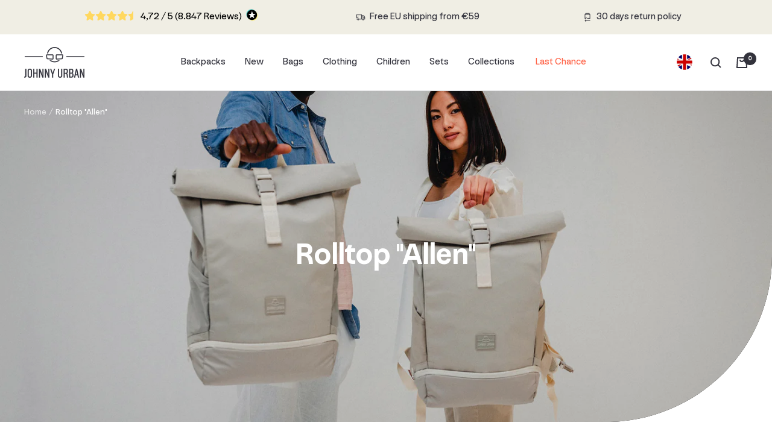

--- FILE ---
content_type: text/html; charset=UTF-8
request_url: https://api.reviews.io/json-ld/company/snippet?store=johnny-urban
body_size: -79
content:
{

	"@context" : "http://schema.org",
	"@type" :"WebPage",
	"publisher": {
		"@type" : "Organization",
		"image" : "https://d1011j0lbv5k1u.cloudfront.net/assets/store-564865/564865-logo-1688652881.png",
		"name" : "Johnny Urban"

					,"address":{
			"@type":"PostalAddress",
			"streetAddress":"Rödingsmarkt 31-33,\nHamburg",
			"addressLocality":"Hamburg",
			"postalcode":"20255"
		}
		
			}

}


--- FILE ---
content_type: text/css
request_url: https://johnny-urban.com/cdn/shop/t/24/assets/ed-custom.css?v=177777572760078028121763567747
body_size: 7223
content:
/*!***************************************************************************************************************!*\
  !*** css ./node_modules/css-loader/dist/cjs.js!./node_modules/sass-loader/dist/cjs.js!./src/scss/custom.scss ***!
  \***************************************************************************************************************/[ed-loading=true] .loader,[ed-loading=true].loader{visibility:visible;opacity:1}.loader{position:absolute;visibility:hidden;width:20px;height:20px;border:3px solid white;border-bottom-color:transparent;border-radius:50%;display:inline-block;box-sizing:border-box;animation:rotation 1s linear infinite;opacity:0}@keyframes rotation{0%{transform:rotate(0)}to{transform:rotate(360deg)}}.ed-rd-corner-lg-top-left{border-top-left-radius:50% 40%}.ed-rd-corner-lg-top-right{border-top-right-radius:50% 40%}.ed-rd-corner-lg-bottom-right{border-bottom-right-radius:50% 40%}.ed-rd-corner-lg-bottom-left{border-bottom-left-radius:50% 40%}.ed-rd-corner-md-top-left{border-top-left-radius:40% 30%}.ed-rd-corner-md-top-right{border-top-right-radius:40% 30%}.ed-rd-corner-md-bottom-right{border-bottom-right-radius:40% 30%}.ed-rd-corner-md-bottom-left{border-bottom-left-radius:40% 30%}.ed-rd-corner-sm-top-left{border-top-left-radius:30% 20%}.ed-rd-corner-sm-top-right{border-top-right-radius:30% 20%}.ed-rd-corner-sm-bottom-right{border-bottom-right-radius:30% 20%}.ed-rd-corner-sm-bottom-left{border-bottom-left-radius:30% 20%}.ed-rd-corner-lg-top-left-h{border-top-left-radius:40% 50%}.ed-rd-corner-lg-top-right-h{border-top-right-radius:40% 50%}.ed-rd-corner-lg-bottom-right-h{border-bottom-right-radius:40% 50%}.ed-rd-corner-lg-bottom-left-h{border-bottom-left-radius:40% 50%}.ed-rd-corner-md-top-left-h{border-top-left-radius:30% 40%}.ed-rd-corner-md-top-right-h{border-top-right-radius:30% 40%}.ed-rd-corner-md-bottom-right-h{border-bottom-right-radius:30% 40%}.ed-rd-corner-md-bottom-left-h{border-bottom-left-radius:30% 40%}.ed-rd-corner-sm-top-left-h{border-top-left-radius:20% 30%}.ed-rd-corner-sm-top-right-h{border-top-right-radius:20% 30%}.ed-rd-corner-sm-bottom-right-h{border-bottom-right-radius:20% 30%}.ed-rd-corner-sm-bottom-left-h{border-bottom-left-radius:20% 30%}.overflow-corner{overflow:hidden}.bg-transparent{background:transparent}.ed-button,.ed-button-right,.ed-button-left,.ed-button-center{--button-height: 44px;border-radius:0;position:relative;background:transparent;display:inline-flex;align-items:center;justify-content:center;min-height:var(--button-height);transform:translateZ(0);white-space:nowrap}.ed-button:before,.ed-button-right:before,.ed-button-left:before,.ed-button-center:before{position:absolute;content:"";height:var(--button-height);width:auto;aspect-ratio:1;background:rgb(var(--button-background));top:0;z-index:-1}.ed-button span,.ed-button-right span,.ed-button-left span,.ed-button-center span{background:rgb(var(--button-background));position:absolute;top:0;height:100%;min-height:var(--button-height);z-index:-1}.ed-button-center:after,.ed-button-center:before{position:absolute;content:"";height:var(--button-height);width:auto;aspect-ratio:1;background:rgb(var(--button-background));top:0;z-index:-1}.ed-button-center:after{right:1px;border-bottom-right-radius:72%}.ed-button-center:before{left:1px;border-top-left-radius:72%}.ed-button-center span{left:50%;transform:translate(-50%);width:calc(100% - 2 * var(--button-height))}.ed-button-left{float:left}.ed-button-left:before{right:1px;border-top-right-radius:72%}.ed-button-left span{left:0;width:calc(100% - var(--button-height))}.ed-button-right{float:right}.ed-button-right:before{left:1px;border-top-left-radius:72%}.ed-button-right span{right:0;width:calc(100% - var(--button-height))}.ed-label{position:relative;background:transparent!important;white-space:nowrap;height:20px;padding-top:1px;font-family:var(--heading-font-family);font-weight:var(--text-font-weight)}@media (max-width: 740px){.ed-label{height:21px;padding-top:2px}}.ed-label:before{content:"";position:absolute;left:0;top:0;height:20px;width:calc(100% - 15px);background:rgb(var(--product-custom-label-background));z-index:-1}@media (max-width: 740px){.ed-label:before{height:21px}}.ed-label:after{content:"";position:absolute;left:calc(100% - 15px);top:0;height:20px;width:20px;aspect-ratio:1;border-bottom-right-radius:72%;background:rgb(var(--product-custom-label-background));z-index:-1}@media (max-width: 740px){.ed-label:after{height:21px;width:21px}}.ed-label.label--custom2:before,.ed-label.label--custom2:after{background:rgb(var(--product-custom-label-2-background))}.ed-label.label--highlight:before,.ed-label.label--highlight:after{background:rgb(var(--product-on-sale-accent))}.ed-label.label--subdued:before,.ed-label.label--subdued:after{background:rgb(var(--product-sold-out-accent))}.ed-mini-cart{width:455px!important;max-width:100%;font-family:-apple-system,BlinkMacSystemFont,Segoe UI,Roboto,Helvetica,Arial,sans-serif,"Apple Color Emoji","Segoe UI Emoji",Segoe UI Symbol}.ed-mini-cart .drawer__header,.ed-mini-cart .drawer__content,.ed-mini-cart .drawer__footer{padding-left:calc(var(--container-gutter) - 10px);padding-right:calc(var(--container-gutter) - 10px)}.ed-mini-cart .drawer__header{max-height:90px;height:unset;border-bottom:none}.ed-mini-cart .drawer__header .drawer__title{font-size:calc(var(--base-font-size) + 6px);font-weight:600;font-family:-apple-system,BlinkMacSystemFont,Segoe UI,Roboto,Helvetica,Arial,sans-serif,"Apple Color Emoji","Segoe UI Emoji",Segoe UI Symbol!important}.ed-mini-cart .drawer__header .drawer__title .ed-cart-item-count{color:#0000004d;font-weight:400;margin-left:5px}.ed-mini-cart .drawer__header .drawer__close-button{top:calc(50% - 13px);opacity:.3;padding:9px;background-color:#0003;transition:opacity .3s ease,background-color .3s ease}.ed-mini-cart .drawer__header .drawer__close-button:hover{opacity:1;background-color:#0000001a}.ed-mini-cart .drawer__content{display:flex;flex-direction:column}.ed-mini-cart .drawer__content .ed-cart-announcement{height:40px;text-align:center;color:#309949;font-size:calc(var(--base-font-size) - 1px);margin-top:15px}.ed-mini-cart .drawer__content #mini-cart-form .line-item{position:relative;padding-bottom:25px}.ed-mini-cart .drawer__content #mini-cart-form .line-item:after{content:"";position:absolute;left:calc(-1 * var(--container-gutter));right:calc(-1 * var(--container-gutter));bottom:0;border-bottom:1px solid rgba(0,0,0,.1)}.ed-mini-cart .drawer__content #mini-cart-form .line-item .line-item__content-wrapper .line-item__image-wrapper{margin-right:5px;cursor:pointer}.ed-mini-cart .drawer__content #mini-cart-form .line-item .line-item__content-wrapper .line-item__image-wrapper .line-item__image{max-width:unset;width:70px;cursor:pointer}.ed-mini-cart .drawer__content #mini-cart-form .line-item .line-item__content-wrapper .line-item__info .product-item-meta .product-item-meta__title{font-size:var(--base-font-size);font-weight:600}.ed-mini-cart .drawer__content #mini-cart-form .line-item .line-item__content-wrapper .line-item__info .product-item-meta .product-item-meta__property-list .product-item-meta__property{font-size:calc(var(--base-font-size) - 2px);opacity:.5}.ed-mini-cart .drawer__content #mini-cart-form .line-item .line-item__content-wrapper .line-item__info .line-item__quantity .quantity-selector{border-radius:3px}.ed-mini-cart .drawer__content #mini-cart-form .line-item .line-item__content-wrapper .line-item__info .line-item__quantity .quantity-selector .quantity-selector__button{width:30px;height:30px;opacity:.5;transition:opacity .3s ease}.ed-mini-cart .drawer__content #mini-cart-form .line-item .line-item__content-wrapper .line-item__info .line-item__quantity .quantity-selector .quantity-selector__button:hover{opacity:1}.ed-mini-cart .drawer__content #mini-cart-form .line-item .line-item__content-wrapper .line-item__info .line-item__quantity .quantity-selector .quantity-selector__input{line-height:unset;height:30px;font-size:calc(var(--base-font-size) - 2px);width:45px;border-left:1px solid rgb(var(--border-color));border-right:1px solid rgb(var(--border-color))}.ed-mini-cart .drawer__content #mini-cart-form .line-item .line-item__content-wrapper .line-item__info .line-item__remove-button{position:absolute;top:0;right:0;opacity:.7;transition:opacity .3s ease}.ed-mini-cart .drawer__content #mini-cart-form .line-item .line-item__content-wrapper .line-item__info .line-item__remove-button:hover{opacity:1}.ed-mini-cart .drawer__content #mini-cart-form .line-item .line-item__content-wrapper .line-item__price-list-container{align-self:end;font-size:var(--base-font-size);font-weight:600;padding-left:0}.ed-mini-cart .drawer__content .ed-upsell-container{margin-top:auto;padding:10px}.ed-mini-cart .drawer__content .ed-upsell-container .ed-upsell-title{text-align:center;margin:10px 0;font-size:var(--base-font-size);font-weight:600}.ed-mini-cart .drawer__content .ed-upsell-container .ed-upsell-item-wrapper{display:flex;justify-content:space-between;width:100%;background:rgb(var(--light-background));padding:10px}.ed-mini-cart .drawer__content .ed-upsell-container .ed-upsell-item-wrapper+.ed-upsell-item-wrapper{margin-top:8px}.ed-mini-cart .drawer__content .ed-upsell-container .ed-upsell-item-wrapper .ed-img-meta-wrapper{display:flex}.ed-mini-cart .drawer__content .ed-upsell-container .ed-upsell-item-wrapper .ed-img-meta-wrapper .ed-upsell-image-wrapper{display:flex;align-items:center;margin-right:10px;width:50px;min-width:50px}.ed-mini-cart .drawer__content .ed-upsell-container .ed-upsell-item-wrapper .ed-img-meta-wrapper .ed-upsell-image-wrapper .ed-upsell-image{width:100%;mix-blend-mode:darken}.ed-mini-cart .drawer__content .ed-upsell-container .ed-upsell-item-wrapper .ed-img-meta-wrapper .ed-upsell-meta-info{max-width:150px;margin-left:10px}.ed-mini-cart .drawer__content .ed-upsell-container .ed-upsell-item-wrapper .ed-img-meta-wrapper .ed-upsell-meta-info .meta-title{margin-bottom:4px;font-size:calc(var(--base-font-size) - 2px);font-weight:700;line-height:1.3}.ed-mini-cart .drawer__content .ed-upsell-container .ed-upsell-item-wrapper .ed-img-meta-wrapper .ed-upsell-meta-info .meta-price{font-size:calc(var(--base-font-size) - 4px);opacity:.5;font-weight:700}.ed-mini-cart .drawer__content .ed-upsell-container .ed-upsell-item-wrapper .ed-img-meta-wrapper .ed-upsell-meta-info .meta-price.price--highlight,.ed-mini-cart .drawer__content .ed-upsell-container .ed-upsell-item-wrapper .ed-img-meta-wrapper .ed-upsell-meta-info .meta-price.price--compare{display:inline-block}.ed-mini-cart .drawer__content .ed-upsell-container .ed-upsell-item-wrapper .ed-img-meta-wrapper .ed-upsell-meta-info .meta-price.price--highlight{opacity:1;margin-right:6px}.ed-mini-cart .drawer__content .ed-upsell-container .ed-upsell-item-wrapper .upsell-btn-wrapper{display:flex;align-items:center;margin-left:5px}.ed-mini-cart .drawer__content .ed-upsell-container .ed-upsell-item-wrapper .upsell-btn-wrapper .upsell-atc-btn{display:flex;align-items:center;padding:2px 8px;font-size:calc(var(--base-font-size) - 5px);font-weight:700;background:rgb(var(--product-on-sale-accent));color:#fff;border-radius:var(--button-border-radius)}@media (max-width: 375px){.ed-mini-cart .drawer__content .ed-upsell-container .ed-upsell-item-wrapper .upsell-btn-wrapper .upsell-atc-btn{font-size:calc(var(--base-font-size) - 6px)}}.ed-mini-cart .mini-cart__drawer-footer{background:rgb(var(--light-background));box-shadow:none;padding-bottom:20px!important}.ed-mini-cart .mini-cart__drawer-footer .ed-footer-note{width:100%}.ed-mini-cart .mini-cart__drawer-footer .ed-footer-note .footer-flex-wrapper{display:flex;justify-content:space-between;align-items:center;font-size:var(--base-font-size);margin-bottom:20px}.ed-mini-cart .mini-cart__drawer-footer .ed-footer-note .footer-flex-wrapper:first-child{margin-bottom:10px}.ed-mini-cart .mini-cart__drawer-footer .ed-footer-note .footer-flex-wrapper:last-child{font-weight:600}.ed-mini-cart .mini-cart__drawer-footer .ed-footer-note .footer-flex-wrapper .footer-shipping-title{color:#000c}.ed-mini-cart .mini-cart__drawer-footer .ed-footer-note .footer-flex-wrapper .footer-shipping-text{color:#abaaaa;font-size:calc(var(--base-font-size) - 4px);font-weight:600;letter-spacing:.4px;text-transform:uppercase}.ed-mini-cart .mini-cart__drawer-footer .checkout-button{height:51px}.ed-mini-cart .mini-cart__drawer-footer .checkout-button .ed-cart-button-text{font-weight:600;font-size:15px;font-family:-apple-system,BlinkMacSystemFont,Segoe UI,Roboto,Helvetica,Arial,sans-serif,"Apple Color Emoji","Segoe UI Emoji",Segoe UI Symbol}.ed-mini-cart .mini-cart__drawer-footer .payment-image-wrapper{margin-top:10px}.ed-mini-cart .upsell-hidden{display:none}.ed-mini-cart .product-popover{position:fixed;bottom:-100%;width:100%;background:#fff;z-index:91000!important;transition:bottom .5s ease-in-out}.ed-mini-cart .product-popover .product-info{display:flex;justify-content:space-between;width:95%;margin:0 auto 20px;padding:20px 0;border-bottom:1px solid rgb(var(--border-color))}.ed-mini-cart .product-popover .product-info .popover-image-title-wrapper{display:flex;align-items:baseline}.ed-mini-cart .product-popover .product-info .popover-image-title-wrapper #popoverTitle{font-size:calc(var(--base-font-size) - 1px);font-weight:700;line-height:1.3;max-width:200px}@media (max-width: 375px){.ed-mini-cart .product-popover .product-info .popover-image-title-wrapper #popoverTitle{max-width:150px}}.ed-mini-cart .product-popover .product-info .popover-image-title-wrapper .ed-upsell-popover-image-wrapper{display:block;width:50px;margin-right:15px}.ed-mini-cart .product-popover .product-info .popover-price-wrapper #popoverPrice,.ed-mini-cart .product-popover .product-info .popover-price-wrapper #popoverCompareAtPrice{font-size:calc(var(--base-font-size) - 2px);opacity:.5;font-weight:700}.ed-mini-cart .product-popover .product-info .popover-price-wrapper #popoverCompareAtPrice{text-decoration:line-through}.ed-mini-cart .product-popover #popoverVariants{display:flex;flex-direction:column;margin:10px auto 0;width:95%}.ed-mini-cart .product-popover #popoverVariants label{font-size:calc(var(--base-font-size) - 2px);font-weight:600}.ed-mini-cart .product-popover #popoverVariants .upsell-select-wrapper{width:100%;position:relative;display:inline-block}.ed-mini-cart .product-popover #popoverVariants .upsell-select-wrapper:after{content:"";position:absolute;top:50%;right:13px;transform:translateY(-50%);pointer-events:none;background-image:url("data:image/svg+xml,%3Csvg focusable=%27false%27 width=%2712%27 height=%278%27 viewBox=%270 0 12 8%27 xmlns=%27http://www.w3.org/2000/svg%27%3E%3Cpath fill=%27none%27 d=%27M1 1 l 5 5 l 5 -5%27 stroke=%27%23000%27 stroke-width=%271%27%3E%3C/path%3E%3C/svg%3E");background-size:contain;background-repeat:no-repeat;width:14px;height:14px}.ed-mini-cart .product-popover #popoverVariants select{width:100%;margin-bottom:10px;padding:10px 2em 10px 10px;border:1px solid rgb(var(--border-color));background:#fff;-webkit-appearance:none;-moz-appearance:none;appearance:none}.ed-mini-cart .product-popover #AddToCartPopover{display:flex;justify-content:center;align-items:center;position:relative;margin:10px;width:95%;min-height:52px}.ed-mini-cart .product-popover #AddToCartPopover:disabled{cursor:not-allowed}.ed-mini-cart .product-popover.upsell-shown{bottom:0}.ed-mini-cart .cart-drawer-overlay{position:absolute;top:0;left:0;width:100%;height:100%;background-color:#000;opacity:0;visibility:hidden;transition:opacity .6s ease-in-out,visibility .6s ease-in-out;z-index:20}.ed-mini-cart .cart-drawer-overlay.cart-drawer-overlay-shown{opacity:.3;visibility:visible}.lock-all .rebuy-bundle-builder__group-container{z-index:9!important}.totals{margin-bottom:10px;display:flex;justify-content:center;align-items:flex-start;flex-direction:column}.totals .totals-row{display:flex;flex-direction:row;justify-content:space-between;width:100%;font-size:var(--base-font-size);margin-bottom:5px}.totals .totals-row .totals__subtotal{margin-bottom:0;font-weight:400;font-size:var(--base-font-size);opacity:.5}.totals .totals-row .totals__subtotal-value{margin-top:0;opacity:.5}.totals .totals-row .totals__subtotal-value .free-shipping-label{color:#007600;font-weight:700}.totals .totals-row .total__value,.totals .totals-row .total-value-price{font-weight:600;opacity:1}.ed-warranty{display:block;margin-top:10px;margin-bottom:10px}.ed-warranty[data-corner-position=top-left] .ed-warranty-container,.ed-warranty[data-corner-position=bottom-left] .ed-warranty-container{padding-left:1.5rem}.ed-warranty[data-corner-position=top-right] .ed-warranty-container,.ed-warranty[data-corner-position=bottom-right] .ed-warranty-container{padding-right:1.5rem}.ed-warranty .ed-warranty-container{padding:10px;display:flex;flex-direction:column;justify-content:center;align-items:center}.ed-warranty .ed-warranty-container svg{width:40px;height:40px}.ed-warranty .ed-warranty-container .ed-headline{padding-top:10px;font-weight:700;letter-spacing:1.04px;text-transform:var(--subheading-text-transform)}.ed-warranty .ed-warranty-container p{padding-top:10px;text-align:center}.ed-slideshow-stories{display:block;position:relative;top:0;background:#fff;left:0;width:100%;border-bottom:1px solid var(--border);border-top:1px solid var(--border);z-index:1}.ed-slideshow-stories.as-overlay{position:absolute;top:var(--menu-height);background:transparent}@media (min-width: 768px){.ed-slideshow-stories{display:none}}.ed-slideshow-stories .inner{position:relative}.ed-slideshow-stories .inner .stories-nav{display:flex;flex-direction:row;padding:13px 0;overflow-x:scroll;justify-content:center}@media (min-width: 768px){.ed-slideshow-stories .inner .stories-nav::-webkit-scrollbar{display:none}}@media (min-width: 768px){.ed-slideshow-stories .inner .stories-nav{justify-content:center}}.ed-slideshow-stories .inner .stories-nav.is-overflowing{justify-content:flex-start!important}.ed-slideshow-stories .inner .stories-nav.center-items{justify-content:center}.ed-slideshow-stories .inner .stories-nav .story-item{display:flex;justify-content:center;align-items:flex-start;margin-left:18px}@media (min-width: 768px){.ed-slideshow-stories .inner .stories-nav .story-item{margin-left:38px}}.ed-slideshow-stories .inner .stories-nav .story-item:first-child{margin-left:13px}.ed-slideshow-stories .inner .stories-nav .story-item:last-child{margin-right:18px}.ed-slideshow-stories .inner .stories-nav .story-item .story-link{display:flex;flex-direction:column;height:100%;align-items:center}@media (max-width: 767px){.ed-slideshow-stories .inner .stories-nav .story-item .story-link{width:max-content}}.ed-slideshow-stories .inner .stories-nav .story-item .story-link .image-wrapper{display:flex;align-items:center;justify-content:center;width:60px;height:60px;flex:0 0 60px;margin-left:auto;margin-right:auto;border-radius:50%;margin-bottom:5px}@media (min-width: 768px){.ed-slideshow-stories .inner .stories-nav .story-item .story-link .image-wrapper{width:99px;height:99px;flex:0 0 99px}}.ed-slideshow-stories .inner .stories-nav .story-item .story-link .image-wrapper img{width:100%;height:100%;object-fit:cover;border-radius:50%}.ed-slideshow-stories .inner .stories-nav .story-item .story-link .label-wrapper{display:flex;align-items:center;justify-content:center;flex:1;height:100%;margin-top:10px;text-align:center;color:#000;font-size:12px;font-weight:700;line-height:1.1;text-transform:var(--subheading-text-transform)}@media (min-width: 768px){.ed-slideshow-stories .inner .stories-nav .story-item .story-link .label-wrapper{font-size:16px}}.ed-slideshow-stories .inner .stories-nav .story-item .story-link.current-path .label-wrapper{position:relative;display:flex;flex-direction:column;color:#000}.ed-slideshow-stories .inner .stories-nav .story-item .story-link.current-path .label-wrapper:after{content:"";display:block;position:relative;bottom:0;left:0;width:90%;height:2px;background:#000}.ed-slideshow-stories .inner .stories-nav .story-item.icon-mode .image-wrapper img{padding:11px;object-fit:contain}@media (min-width: 768px){.ed-slideshow-stories-collection{margin-top:20px}}.ed-pdp-info{display:flex;flex-direction:column}.ed-pdp-info .shopify-app-block{order:2;margin-bottom:.5rem}.ed-pdp-info .product-form__text{order:1;margin-bottom:1rem;display:none}@media (max-width: 991px){.ed-mood-image{grid-column:1/-1;grid-row:span 2}}.ed-mood-image .ed-mood-image_wrapper{text-align:center}.ed-mood-image .ed-mood-image_wrapper img:first-of-type{aspect-ratio:1}@media (min-width: 992px){.ed-mood-image .ed-mood-image_wrapper img:first-of-type{display:none}}.ed-mood-image .ed-mood-image_wrapper img:last-of-type{display:none}@media (min-width: 992px){.ed-mood-image .ed-mood-image_wrapper img:last-of-type{display:block}}#text-banner-widget{display:flex;align-items:center;justify-content:center;color:#000;flex-wrap:wrap}@media (max-width: 1200px){#text-banner-widget{flex:0 0 100%;padding:10px 0;order:1;font-size:11px}}@media (max-width: 640px){#text-banner-widget{padding:8px 0 8px 20px}}@media (max-width: 1200px){#text-banner-widget .widget-wrapper{font-size:11px}}#text-banner-widget .widget-wrapper .js-reviewStarHeader .fa-star{color:#ffd85f}@media (max-width: 1200px){#text-banner-widget .widget-wrapper .keyword{display:none}}.announcement-bar__list>div:first-child#text-banner-widget{height:40px}@media (max-width: 1200px){.announcement-bar__list>div:first-child#text-banner-widget{height:auto}}.announcement-bar-variant{display:flex;flex-direction:column}@media (max-width: 1200px){.announcement-bar-variant{padding-left:10px!important;padding-right:10px!important}}@media (max-width: 400px){.announcement-bar-variant{padding-left:5px!important;padding-right:5px!important}}.announcement-bar-variant .announcement-bar__list{display:flex;justify-content:space-between;align-items:center;width:90%;margin:auto}@media (max-width: 1024px){.announcement-bar-variant .announcement-bar__list{width:95%}}@media (max-width: 1200px){.announcement-bar-variant .announcement-bar__list{flex-wrap:wrap;justify-content:center;padding-top:5px}}@media (max-width: 1200px){.announcement-bar-variant .announcement-bar__list{width:100%;padding-left:0;padding-right:0}}.announcement-bar-variant .announcement-bar__list announcement-bar-item{margin-right:10px}@media (max-width: 1200px){.announcement-bar-variant .announcement-bar__list announcement-bar-item{margin-right:0;order:2}.announcement-bar-variant .announcement-bar__list announcement-bar-item:not(:last-child){margin-right:5px}}.announcement-bar-variant .announcement-bar__list announcement-bar-item .announcement-bar__message{min-width:0}.announcement-bar-variant .announcement-bar__list announcement-bar-item .announcement-bar__message.text--xsmall{padding-top:10px;padding-bottom:10px}@media (max-width: 999px){.announcement-bar-variant .announcement-bar__list announcement-bar-item .announcement-bar__message{padding-top:5px;padding-bottom:12px}}@media (max-width: 1200px){.announcement-bar-variant .announcement-bar__list announcement-bar-item.order-mobile-1{flex:0 0 100%;padding:10px 0 0;order:1;margin-right:0;height:auto}.announcement-bar-variant .announcement-bar__list announcement-bar-item.order-mobile-1 .text--xsmall{padding-top:0;padding-bottom:5px}.announcement-bar-variant .announcement-bar__list announcement-bar-item:not(.order-mobile-1){padding-top:0;height:auto;flex:0 0 45%}.announcement-bar-variant .announcement-bar__list announcement-bar-item:not(.order-mobile-1) .text--xsmall{padding-top:5px;padding-bottom:10px}.announcement-bar-variant .announcement-bar__list announcement-bar-item.order-mobile-2{order:2}.announcement-bar-variant .announcement-bar__list announcement-bar-item.order-mobile-3{order:3}.announcement-bar-variant .announcement-bar__list announcement-bar-item.order-mobile-4{order:4}.announcement-bar-variant .announcement-bar__list announcement-bar-item.order-mobile-5{order:5}}.announcement-bar-variant .announcement-bar__list announcement-bar-item[hidden]{display:block!important;visibility:visible;opacity:1}.announcement-bar-variant .tap-area{display:none}.ed-ab-bar-text-container{display:flex;align-items:center;justify-content:center}.ed-ab-bar-text-container .announcement-bar__content-image{margin-right:5px;width:18px;height:18px}@media only screen and (min-width: 1201px){.ed-ab-bar-text-container .announcement-bar__content-image{width:20px;height:20px}}@media screen and (min-width: 741px){.ed-ab-bar-text-container .announcement-bar__content-image{object-fit:contain}}.ed-ab-bar-text-container p{margin-top:0}@media only screen and (max-width: 1200px){.ed-ab-bar-text-container p{font-size:11px}}@media only screen and (max-width: 400px){.ed-ab-bar-text-container p{font-size:9px}}@media screen and (min-width: 1000px){.shopify-section--main-collection .product-list__inner{overflow-x:hidden!important}}.ed-variant-selector p{margin-block-end:8px!important;line-height:normal}.ed-variant-selector ul{display:flex;flex-wrap:wrap;justify-content:flex-start;margin:0 -4.5px;padding:0}.ed-variant-selector li{list-style:none;text-align:center;padding:0 4.5px 9px}.ed-variant-selector li:first-of-type a{border:2px solid #000000}.ed-variant-selector a{display:block;width:100%;height:100%;text-decoration:none;color:#000;padding:6px 28px 2px;border:1px solid #D4D4D4;transition:border .25s ease-in-out}@media (max-width: 425px){.ed-variant-selector a{padding:6px 18px 2px}}.ed-variant-selector a:hover{border:1px solid #000000}.ed-ab-ju-7,.ed-ab-ju-66,.ed-ab-ju-201,.ed-ab,.ed-ab-ju-21-b.PwzrGrid-root{display:none!important}.ed-ab-ju-21-b.pwzrswiper-slide{opacity:0!important}@media (max-width: 999px){.ed-ab-ju-21-b.pwzrswiper-slide{display:none!important}}body[data-template-name=index] sc-comparison-table[table-handle=rucksack-vergleich]{display:none}.ed-ab-ju-111b{display:none}product-item .product-item__info sc-add-to-compare{display:none}#shopify-block-ATTh0bmRxZ0VuSXNkM__18419742403865027279,.shopify-section--main-collection .ed-deactivate-swatch-list .ed-product-item-meta__swatch-list{display:none}.shopify-section--main-collection .product-item-meta__price-list-container .price{display:flex}.product-item__image-wrapper .product-item__aspect-ratio{background-color:#edebeb}.product-item__image-wrapper .product-item__aspect-ratio img:not([hidden]){mix-blend-mode:multiply}.ed-product-swatch .ed-product-item-meta__swatch-list{display:flex;justify-content:center;align-items:center}.variant-swatch__savings{position:absolute;left:calc(100% - 18px);padding:0 8px;z-index:1;font-weight:400;line-height:1.6!important}.variant-swatch__savings.variant-swatch__savings--bottom{top:calc(100% - 9px)}.variant-swatch__savings.variant-swatch__savings--top{bottom:calc(100% - 9px)}.variant-swatch__savings.variant-swatch__savings--rounded{border-radius:30px}.ed-nav-icons{margin-right:10px}.custom-nav-settings-wrapper{display:flex;align-items:center}.ed-upsell{display:block;padding:18px;overflow:hidden;max-width:520px}.ed-upsell .ed-upsell__card{display:flex;flex-direction:row;flex-wrap:wrap;gap:8px}@media (min-width: 768px){.ed-upsell .ed-upsell__card{gap:16px}}.ed-upsell .ed-upsell__card .ed-upsell__card-checkbox{display:flex;align-items:center;justify-content:center}.ed-upsell .ed-upsell__card .ed-upsell__card-checkbox .ed-upsell__checkbox{-webkit-appearance:none;appearance:none;width:20px;height:20px;border:2px solid #D4D4D4;border-radius:3px;cursor:pointer;position:relative;transition:all .25s ease-in-out;transform:scale(.8);background-color:#fff}.ed-upsell .ed-upsell__card .ed-upsell__card-checkbox .ed-upsell__checkbox:hover{border-color:#000}.ed-upsell .ed-upsell__card .ed-upsell__card-checkbox .ed-upsell__checkbox:checked{background-color:#000;border-color:#000}.ed-upsell .ed-upsell__card .ed-upsell__card-checkbox .ed-upsell__checkbox:checked:after{content:"";position:absolute;left:5px;top:2px;width:5px;height:10px;border:solid white;border-width:0 2px 2px 0;transform:rotate(45deg)}.ed-upsell .ed-upsell__card .ed-upsell__card-checkbox label{display:none}.ed-upsell .ed-upsell__card .ed-upsell__card-img{display:block;width:100%;max-width:100px;margin-bottom:15px}.ed-upsell .ed-upsell__card .ed-upsell__card-img.ed-upsell__card-img--multiply{mix-blend-mode:multiply}.ed-upsell .ed-upsell__card .ed-upsell__card-info{display:flex;flex-direction:column;width:100%;margin-bottom:15px}.ed-upsell .ed-upsell__card .ed-upsell__card-info p{font-weight:700;margin:0}.ed-upsell .ed-upsell__card .ed-upsell__card-info p:first-of-type{line-height:1.2;margin-bottom:3px!important}.ed-upsell .ed-upsell__card .ed-upsell__card-info p span{font-weight:400}.ed-upsell .ed-upsell__card .ed-upsell__card-info .ed-upsell__price{display:flex;flex-direction:column}.ed-upsell .ed-upsell__card .ed-upsell__card-info .ed-upsell__price .price{white-space:nowrap}.ed-upsell .ed-upsell__card .ed-upsell__card-variant{display:flex;width:100%}.ed-upsell .ed-upsell__card .ed-upsell__card-variant p{text-transform:none!important}.ed-upsell .ed-upsell__card .ed-upsell__card-variant ul{list-style:none;padding:0;margin:8px 0 0;display:grid;grid-template-columns:repeat(auto-fill,minmax(38px,1fr));gap:15px}.ed-upsell .ed-upsell__card .ed-upsell__card-variant ul[data-active=false]{display:none}.ed-upsell .ed-upsell__card .ed-upsell__card-variant ul li{width:38px;height:38px;outline:1px solid #D4D4D4;transition:all .25s ease-in-out;cursor:pointer}.ed-upsell .ed-upsell__card .ed-upsell__card-variant ul li[data-active=true],.ed-upsell .ed-upsell__card .ed-upsell__card-variant ul li:hover{outline:1px solid #000}.ed-upsell .ed-upsell__card .ed-upsell__rating{display:inline-flex;align-items:center;font-size:0}.ed-upsell .ed-upsell__card .ed-upsell__rating:empty{display:none}.ed-upsell .ed-upsell__card .ed-upsell__rating .star{width:12px;height:12px;display:inline-block;background-size:cover}.ed-upsell .ed-upsell__card .ed-upsell__rating .star.star-filled{background-image:url('data:image/svg+xml;utf8,<svg xmlns="http://www.w3.org/2000/svg" width="24" height="24" viewBox="0 0 24 24"><path d="M12 17.27 18.18 21l-1.64-7.03L22 9.24l-7.19-.61L12 2 9.19 8.63 2 9.24l5.46 4.73L5.82 21z"/></svg>')}.ed-upsell .ed-upsell__card .ed-upsell__rating .star.star-empty{background-image:url('data:image/svg+xml;utf8,<svg xmlns="http://www.w3.org/2000/svg" width="24" height="24" viewBox="0 0 24 24"><path d="m22 9.24-7.19-.62L12 2 9.19 8.63 2 9.24l5.46 4.73L5.82 21 12 17.27 18.18 21l-1.63-7.03L22 9.24zM12 15.4l-3.76 2.27 1-4.28-3.32-2.88 4.38-.38L12 6.1l1.71 4.04 4.38.38-3.32 2.88 1 4.28L12 15.4z"></path></svg>')}.ed-upsell .ed-upsell__card .ed-upsell__rating .star.star-half{background-image:url('data:image/svg+xml;utf8,<svg xmlns="http://www.w3.org/2000/svg" width="24" height="24" viewBox="0 0 24 24"><path d="M22 9.24L14.81 8.62L12 2L9.19 8.63L2 9.24l5.46 4.73L5.82 21L12 17.27L18.18 21l-1.63-7.03L22 9.24zM12 15.4V6.1l1.71 4.04l4.38 0.38l-3.32 2.88l1 4.28L12 15.4z"></path></svg>')}.ed-upsell .ed-upsell__card .ed-upsell__rating span{font-size:12px;margin-left:4px}.ed-upsell .ed-upsell__card .ed-upsell__sizes{display:flex;flex-direction:column-reverse;width:100%;margin-bottom:15px}.ed-upsell .ed-upsell__card .ed-upsell__sizes ul{display:grid;grid-template-columns:repeat(auto-fill,minmax(38px,1fr));gap:15px;list-style:none;padding:0;margin:0}.ed-upsell .ed-upsell__card .ed-upsell__sizes ul li{text-transform:uppercase;font-weight:700;padding:10px;background-color:#fff;outline:1px solid #D4D4D4;width:38px;height:22px;display:flex;justify-content:center;align-items:center;transition:all .25s ease-in-out;cursor:pointer}.ed-upsell .ed-upsell__card .ed-upsell__sizes ul li[data-active=true],.ed-upsell .ed-upsell__card .ed-upsell__sizes ul li:hover{outline:1px solid #000}.ed-upsell .ed-upsell__card .ed-upsell__sizes p{font-weight:700;margin:0 0 8px!important}.ed-upsell .ed-upsell__card .ed-upsell__sizes p span{font-weight:400;text-transform:uppercase}.ed-upsell .ed-upsell__card .ed-upsell__dropdown-wrapper{position:static}.ed-upsell .ed-upsell__card .ed-upsell__dropdown-wrapper:last-child{margin-bottom:0}.ed-upsell .ed-upsell__card .ed-upsell__custom-dropdown{position:relative;width:100%}.ed-upsell .ed-upsell__card .ed-upsell__custom-dropdown .ed-upsell__dropdown-button{width:100%;padding:6px 30px 6px 10px;border:1px solid #D4D4D4;background-color:#fff;text-align:left;cursor:pointer;transition:border-color .25s ease-in-out;font-size:14px;position:relative}.ed-upsell .ed-upsell__card .ed-upsell__custom-dropdown .ed-upsell__dropdown-button:hover,.ed-upsell .ed-upsell__card .ed-upsell__custom-dropdown .ed-upsell__dropdown-button.is-open{border-color:#000}.ed-upsell .ed-upsell__card .ed-upsell__custom-dropdown .ed-upsell__dropdown-button:after{content:"";position:absolute;right:12px;top:50%;transform:translateY(-50%);width:0;height:0;border-left:5px solid transparent;border-right:5px solid transparent;border-top:5px solid #000;transition:transform .25s ease-in-out}.ed-upsell .ed-upsell__card .ed-upsell__custom-dropdown .ed-upsell__dropdown-button.is-open:after{transform:translateY(-50%) rotate(180deg)}.ed-upsell .ed-upsell__card .ed-upsell__custom-dropdown .ed-upsell__dropdown-button span{display:block;white-space:nowrap;overflow:hidden;text-overflow:ellipsis}.ed-upsell .ed-upsell__card .ed-upsell__custom-dropdown .ed-upsell__dropdown-button span strong{font-weight:700}.ed-upsell .ed-upsell__card .ed-upsell__custom-dropdown .ed-upsell__dropdown-options{position:fixed;background-color:#fff;border:1px solid #D4D4D4;border-top:none;max-height:200px;overflow-y:auto;z-index:1000;display:none}.ed-upsell .ed-upsell__card .ed-upsell__custom-dropdown .ed-upsell__dropdown-options.is-open{display:block}.ed-upsell .ed-upsell__card .ed-upsell__custom-dropdown .ed-upsell__dropdown-options .ed-upsell__dropdown-option{padding:10px 12px;cursor:pointer;transition:background-color .25s ease-in-out;font-size:14px}.ed-upsell .ed-upsell__card .ed-upsell__custom-dropdown .ed-upsell__dropdown-options .ed-upsell__dropdown-option:hover{background-color:#f5f5f5}.ed-upsell .ed-upsell__card .ed-upsell__custom-dropdown .ed-upsell__dropdown-options .ed-upsell__dropdown-option.is-selected{background-color:#f5f5f5;opacity:.5;cursor:not-allowed}.ed-upsell .ed-upsell__btn{display:block;width:100%;padding:12px;text-align:center;color:#fff;text-transform:uppercase;font-weight:700;transition:all .25s ease-in-out}.ed-upsell .ed-upsell__btn:hover{opacity:.8}.ed-upsell.ed-upsell--checkbox .ed-upsell__card{align-items:center;flex-wrap:nowrap}.ed-upsell.ed-upsell--checkbox .ed-upsell__card .ed-upsell__card-img{max-width:50px;margin-bottom:0}.ed-upsell.ed-upsell--checkbox .ed-upsell__card .ed-upsell__card-info{flex-wrap:wrap;flex-direction:row;justify-content:space-between;margin-bottom:0}.ed-upsell.ed-upsell--checkbox .ed-upsell__card .ed-upsell__card-info .ed-upsell__title{max-width:75%}.ed-upsell.ed-upsell--checkbox .ed-upsell__card .ed-upsell__card-info .ed-upsell__price{text-align:right;line-height:1.2}.ed-cart-benefits{display:flex;align-items:center;justify-content:space-between;padding:10px;margin-top:10px}.ed-cart-benefits .ed-cart-benefits__item{display:flex;align-items:center;font-size:10px}.ed-cart-benefits .ed-cart-benefits__item span{margin-left:4px}.social-proof-banner{margin:20px auto 16px;padding:8px;border-radius:5px;display:flex;flex-direction:row;justify-content:center;align-items:center;width:fit-content}@media (max-width: 749px){.social-proof-banner.rating-bar-active{flex-direction:column}}.social-proof-banner .avatar-container{display:flex;align-items:center}@media (max-width: 1008px){.social-proof-banner .avatar-container{justify-content:center}}.social-proof-banner .avatar-rating{margin-right:5px}.social-proof-banner .avatar{display:inline-flex;align-items:center;overflow:hidden;position:relative;width:24px;height:24px;border-radius:50%;min-width:24px;box-shadow:#fff 0 0 0 2px;background:#efefef}.social-proof-banner .avatar:not(:first-child){margin-left:-4px;margin-right:8px}.social-proof-banner .avatar-image .image-wrapper{box-sizing:border-box;display:block;overflow:hidden;width:initial;height:initial;background:none;opacity:1;border:0px;margin:0;padding:0;position:absolute;top:0;right:0;bottom:0;left:0}.social-proof-banner .avatar-image .image-wrapper img{position:absolute;top:0;right:0;bottom:0;left:0;box-sizing:border-box;padding:0;border:none;margin:auto;display:block;width:0px;height:0px;min-width:100%;max-width:100%;min-height:100%;max-height:100%;object-fit:cover}.social-proof-banner .name-label{font-size:12px;line-height:12px;letter-spacing:-.2px;color:gray}@media (min-width: 1000px){.social-proof-banner .name-label{font-size:16px}}.social-proof-banner .name{font-weight:400;font-size:14px;color:#000;display:inline-block;text-align:left}@media (min-width: 1000px){.social-proof-banner .name{font-size:16px}}.social-proof-banner .social-proof-name{display:inline-flex;align-items:center;font-weight:600;font-size:14px;line-height:normal;color:#4a4754;margin-right:3px}@media only screen and (min-width: 1000px){.social-proof-banner .social-proof-name{font-size:16px}}.social-proof-banner .social-proof-text{color:#4a4754;font-size:14px;line-height:normal}@media only screen and (min-width: 1000px){.social-proof-banner .social-proof-text{font-size:16px}}.social-proof-banner .social-proof-icon{margin-left:5px}.pwzrswiper-btn-next,.pwzrswiper-btn-prev{display:none!important}@media (max-width: 999px){.product.ed-media-full-width-mobile product-media{margin-left:calc(var(--container-gutter) * -1);margin-right:calc(var(--container-gutter) * -1)}}.ed-info-button__wrapper{position:absolute;left:0;bottom:0;width:100%;display:flex;justify-content:space-between}.ed-info-button__wrapper .ed-info-button__text{position:absolute;bottom:40px;left:0;width:100%;background-color:#d2c8c3bf;padding:10px;opacity:0;transition:opacity .3s ease-in-out}.ed-info-button__wrapper .ed-info-button__text.show{opacity:1}.ed-info-button__wrapper .ed-info-button__more-info{display:flex;text-decoration:underline}.ed-info-button__wrapper .ed-info-button__more-info svg{display:flex;margin-left:4px}.image-with-text__image button{position:absolute;left:50%;top:50%;transform:translate(-50%,-50%)}.image-with-text__image button svg{width:50px;height:50px}.image-with-text__image video{width:100%;aspect-ratio:4/5;object-fit:cover}.product-tabs .inner-toggle-button-text{text-transform:none!important}.ed-free-gift-progress-bar-container{display:block;margin-top:-15px}@media (max-width: 640px){.ed-free-gift-progress-bar-container{margin-top:-10px}}.ed-free-gift-progress-bar .inner{display:flex;align-items:center;justify-content:center;flex-direction:column;padding:15px var(--container-gutter) 30px var(--container-gutter)}.ed-free-gift-progress-bar .inner .progress-bar-text-container{color:rgba(var(--text-color),.7);margin-bottom:7px;line-height:1.2;text-align:center;font-size:13px;max-width:calc(100% - 95px)}@media (max-width: 640px){.ed-free-gift-progress-bar .inner .progress-bar-text-container{margin-bottom:12px}}.ed-free-gift-progress-bar .inner .progress-bar-text-container b{font-weight:700!important;color:#000}.ed-free-gift-progress-bar .inner .progress-bar-text-container span{font-size:calc(var(--base-font-size) - 2px);text-align:center}.ed-free-gift-progress-bar .inner .progress-bar{position:relative;width:100%;height:7px;background:var(--ed-free-gift-progress-bar-color)}.ed-free-gift-progress-bar .inner .progress-bar .current-progress{display:block;width:50%;max-width:100%;height:100%;background:var(--ed-free-gift-current-progress-color)}.ed-free-gift-progress-bar .inner .milestone-container{position:absolute;display:flex;justify-content:space-between;width:100%;top:0;left:0;height:100%}.ed-free-gift-progress-bar .inner .milestone-container .pseudo-milestone{width:50px;background:transparent;pointer-events:none}.ed-free-gift-progress-bar .inner .milestone-container ed-cart-upsells{position:relative}.ed-free-gift-progress-bar .inner .milestone-container ed-cart-upsells span{position:absolute;left:50%;top:calc(100% + 8px);transform:translate(-50%);font-size:12px;transition:all .25s ease-in-out}.ed-free-gift-progress-bar .inner .milestone-container .milestone-item{position:relative;display:flex;justify-content:center;align-items:center;width:55px;height:55px;top:50%;border-radius:50%;background:var(--ed-free-gift-progress-bar-color);transform:translateY(-50%)}.ed-free-gift-progress-bar .inner .milestone-container .milestone-item.active{cursor:pointer}.ed-free-gift-progress-bar .inner .milestone-container .milestone-item .milestone-image{position:absolute;top:50%;left:50%;width:88%;height:88%;background:#fff;border-radius:50%;transform:translate(-50%,-50%);background-size:cover;pointer-events:none}.ed-free-gift-progress-bar .inner .milestone-container .milestone-item .milestone-image img{width:100%;height:100%;object-fit:cover}.ed-free-gift-progress-bar .inner .milestone-container .milestone-item.milestone-reached{background:var(--ed-free-gift-current-progress-color)}@keyframes pulse{0%{-webkit-transform:translate(-50%,-50%) scale(0);transform:translate(-50%,-50%) scale(0);opacity:1}to{-webkit-transform:translate(-50%,-50%) scale(1.5);transform:translate(-50%,-50%) scale(1.5);opacity:0}}.ed-free-gift-progress-bar .inner .milestone-container .milestone-item.milestone-reached:before,.ed-free-gift-progress-bar .inner .milestone-container .milestone-item.milestone-reached:after{content:"";position:absolute;top:50%;left:50%;width:100%;height:100%;border-radius:50%;background:var(--ed-free-gift-current-progress-color);-webkit-transform:translate(-50%,-50%) scale(0);transform:translate(-50%,-50%) scale(0);z-index:-1}.ed-free-gift-progress-bar .inner .milestone-container .milestone-item.milestone-reached:hover span{color:var(--ed-free-gift-current-progress-color)}.ed-free-gift-progress-bar.ed-free-gift-progress-bar--shipping .inner{padding:15px}.ed-free-gift-progress-bar.ed-free-gift-progress-bar--shipping ed-cart-upsells{display:none}.ed-free-gift-progress-bar.ed-free-gift-progress-bar--shipping .progress-bar-text-container{max-width:100%}.ed-free-gift-progress-bar.ed-free-gift-progress-bar--shipping .milestone-container{outline:2px solid var(--ed-free-gift-current-progress-color);border-radius:10px}.slideshow__slide-inner{overflow:hidden;border-radius:0;transition:border-radius .1s ease-in-out}.slideshow__slide-inner.ed-clickable{cursor:pointer}page-dots.ed-sideshow__dots .slideshow__progress-bar{flex-basis:12px}@media (min-width: 1000px){page-dots.ed-sideshow__dots .slideshow__progress-bar{flex-basis:14px}}page-dots.ed-sideshow__dots .slideshow__progress-bar:after,page-dots.ed-sideshow__dots .slideshow__progress-bar:before{height:12px;border-radius:50%}@media (min-width: 1000px){page-dots.ed-sideshow__dots .slideshow__progress-bar:after,page-dots.ed-sideshow__dots .slideshow__progress-bar:before{height:14px}}slide-show.slideshow--small .ed-rd-corner-lg-top-left{border-top-left-radius:59% 50%}@media (min-width: 741px){slide-show.slideshow--small .ed-rd-corner-lg-top-left{border-top-left-radius:35% 50%}}@media (min-width: 1000px){slide-show.slideshow--small .ed-rd-corner-lg-top-left{border-top-left-radius:21% 50%}}@media (min-width: 1200px){slide-show.slideshow--small .ed-rd-corner-lg-top-left{border-top-left-radius:19% 50%}}slide-show.slideshow--small .ed-rd-corner-lg-top-right{border-top-right-radius:59% 50%}@media (min-width: 741px){slide-show.slideshow--small .ed-rd-corner-lg-top-right{border-top-right-radius:35% 50%}}@media (min-width: 1000px){slide-show.slideshow--small .ed-rd-corner-lg-top-right{border-top-right-radius:21% 50%}}@media (min-width: 1200px){slide-show.slideshow--small .ed-rd-corner-lg-top-right{border-top-right-radius:19% 50%}}slide-show.slideshow--small .ed-rd-corner-lg-bottom-right{border-bottom-right-radius:59% 50%}@media (min-width: 741px){slide-show.slideshow--small .ed-rd-corner-lg-bottom-right{border-bottom-right-radius:35% 50%}}@media (min-width: 1000px){slide-show.slideshow--small .ed-rd-corner-lg-bottom-right{border-bottom-right-radius:21% 50%}}@media (min-width: 1200px){slide-show.slideshow--small .ed-rd-corner-lg-bottom-right{border-bottom-right-radius:19% 50%}}slide-show.slideshow--small .ed-rd-corner-lg-bottom-left{border-bottom-left-radius:59% 50%}@media (min-width: 741px){slide-show.slideshow--small .ed-rd-corner-lg-bottom-left{border-bottom-left-radius:35% 50%}}@media (min-width: 1000px){slide-show.slideshow--small .ed-rd-corner-lg-bottom-left{border-bottom-left-radius:21% 50%}}@media (min-width: 1200px){slide-show.slideshow--small .ed-rd-corner-lg-bottom-left{border-bottom-left-radius:19% 50%}}slide-show.slideshow--medium .ed-rd-corner-lg-top-left{border-top-left-radius:66% 50%}@media (min-width: 741px){slide-show.slideshow--medium .ed-rd-corner-lg-top-left{border-top-left-radius:44% 50%}}@media (min-width: 1000px){slide-show.slideshow--medium .ed-rd-corner-lg-top-left{border-top-left-radius:24% 50%}}@media (min-width: 1200px){slide-show.slideshow--medium .ed-rd-corner-lg-top-left{border-top-left-radius:20% 50%}}slide-show.slideshow--medium .ed-rd-corner-lg-top-right{border-top-right-radius:66% 50%}@media (min-width: 741px){slide-show.slideshow--medium .ed-rd-corner-lg-top-right{border-top-right-radius:44% 50%}}@media (min-width: 1000px){slide-show.slideshow--medium .ed-rd-corner-lg-top-right{border-top-right-radius:24% 50%}}@media (min-width: 1200px){slide-show.slideshow--medium .ed-rd-corner-lg-top-right{border-top-right-radius:20% 50%}}slide-show.slideshow--medium .ed-rd-corner-lg-bottom-right{border-bottom-right-radius:66% 50%}@media (min-width: 741px){slide-show.slideshow--medium .ed-rd-corner-lg-bottom-right{border-bottom-right-radius:44% 50%}}@media (min-width: 1000px){slide-show.slideshow--medium .ed-rd-corner-lg-bottom-right{border-bottom-right-radius:24% 50%}}@media (min-width: 1200px){slide-show.slideshow--medium .ed-rd-corner-lg-bottom-right{border-bottom-right-radius:20% 50%}}slide-show.slideshow--medium .ed-rd-corner-lg-bottom-left{border-bottom-left-radius:66% 50%}@media (min-width: 741px){slide-show.slideshow--medium .ed-rd-corner-lg-bottom-left{border-bottom-left-radius:44% 50%}}@media (min-width: 1000px){slide-show.slideshow--medium .ed-rd-corner-lg-bottom-left{border-bottom-left-radius:24% 50%}}@media (min-width: 1200px){slide-show.slideshow--medium .ed-rd-corner-lg-bottom-left{border-bottom-left-radius:20% 50%}}slide-show.slideshow--large .ed-rd-corner-lg-top-left{border-top-left-radius:79% 50%}@media (min-width: 741px){slide-show.slideshow--large .ed-rd-corner-lg-top-left{border-top-left-radius:52% 50%}}@media (min-width: 1000px){slide-show.slideshow--large .ed-rd-corner-lg-top-left{border-top-left-radius:27% 50%}}@media (min-width: 1200px){slide-show.slideshow--large .ed-rd-corner-lg-top-left{border-top-left-radius:23.5% 50%}}slide-show.slideshow--large .ed-rd-corner-lg-top-right{border-top-right-radius:79% 50%}@media (min-width: 741px){slide-show.slideshow--large .ed-rd-corner-lg-top-right{border-top-right-radius:52% 50%}}@media (min-width: 1000px){slide-show.slideshow--large .ed-rd-corner-lg-top-right{border-top-right-radius:27% 50%}}@media (min-width: 1200px){slide-show.slideshow--large .ed-rd-corner-lg-top-right{border-top-right-radius:23.5% 50%}}slide-show.slideshow--large .ed-rd-corner-lg-bottom-right{border-bottom-right-radius:79% 50%}@media (min-width: 741px){slide-show.slideshow--large .ed-rd-corner-lg-bottom-right{border-bottom-right-radius:52% 50%}}@media (min-width: 1000px){slide-show.slideshow--large .ed-rd-corner-lg-bottom-right{border-bottom-right-radius:27% 50%}}@media (min-width: 1200px){slide-show.slideshow--large .ed-rd-corner-lg-bottom-right{border-bottom-right-radius:23.5% 50%}}slide-show.slideshow--large .ed-rd-corner-lg-bottom-left{border-bottom-left-radius:79% 50%}@media (min-width: 741px){slide-show.slideshow--large .ed-rd-corner-lg-bottom-left{border-bottom-left-radius:52% 50%}}@media (min-width: 1000px){slide-show.slideshow--large .ed-rd-corner-lg-bottom-left{border-bottom-left-radius:27% 50%}}@media (min-width: 1200px){slide-show.slideshow--large .ed-rd-corner-lg-bottom-left{border-bottom-left-radius:23.5% 50%}}@media (max-width: 999px){.slideshow__text-container-0{margin-bottom:0rem}}@media (max-width: 999px){.slideshow__text-container-1{margin-bottom:1rem}}@media (max-width: 999px){.slideshow__text-container-2{margin-bottom:2rem}}@media (max-width: 999px){.slideshow__text-container-3{margin-bottom:3rem}}@media (max-width: 999px){.slideshow__text-container-4{margin-bottom:4rem}}@media (max-width: 999px){.slideshow__text-container-5{margin-bottom:5rem}}@media (max-width: 999px){.slideshow__text-container-6{margin-bottom:6rem}}@media (max-width: 999px){.slideshow__text-container-7{margin-bottom:7rem}}@media (max-width: 999px){.slideshow__text-container-8{margin-bottom:8rem}}@media (max-width: 999px){.slideshow__text-container-9{margin-bottom:9rem}}@media (max-width: 999px){.slideshow__text-container-10{margin-bottom:10rem}}.popover-container{display:flex;align-items:center}.popover-container .popover__choice-item{margin-bottom:10px;width:100%;text-align:center;display:flex;justify-content:flex-start;align-items:center}.popover-container .popover__choice-item .header__flag{margin-right:20px}.popover-container .popover__choice-item .header__flag svg{transform:none!important}.popover-container .header__flag{width:26px;height:26px}.popover-container .header__flag svg{margin-left:0!important;width:100%;height:100%;display:block;transform:none!important}.mobile-nav__footer .header-sidebar-localization-form-locale-button{display:flex;flex-direction:row-reverse;align-items:center}.footer__aside .select+.popover{right:-60px}.footer__aside .header__flag{margin-right:20px}.footer__aside .popover:after,.footer__aside .popover:before{right:70px}@media (max-width: 999px){.ed-text-with-icons native-carousel-item{display:flex}}@media (max-width: 999px){.ed-text-with-icons native-carousel-item .heading{display:none}}@media (max-width: 999px){.ed-text-with-icons native-carousel-item p{margin-top:0;text-align:left}}@media (max-width: 999px){.ed-text-with-icons native-carousel-item .text-with-icons__icon-wrapper{display:flex;justify-content:flex-start;align-items:center;margin:0}}@media (max-width: 999px){.ed-text-with-icons native-carousel-item .text-with-icons__icon-wrapper svg{margin:0}}image-with-text-block.ed-image-with-text-block{position:relative;background-color:rgb(var(--section-block-background));flex-direction:column}image-with-text-block.ed-image-with-text-block .image-with-text-block__image{position:relative;width:100%}image-with-text-block.ed-image-with-text-block .image-with-text-block__image-wrapper{position:relative}image-with-text-block.ed-image-with-text-block .image-with-text-block__image-wrapper[data-alignment=right]{text-align:right}image-with-text-block.ed-image-with-text-block .image-with-text-block__image-wrapper .ed-image-with-text-block__heading-wrapper{width:100%;height:100%;display:block;position:absolute;left:0;top:0;max-width:var(--container-max-width);margin:0 auto}@media (min-width: 1000px){image-with-text-block.ed-image-with-text-block .image-with-text-block__image-wrapper .ed-image-with-text-block__heading-wrapper{display:none}}image-with-text-block.ed-image-with-text-block .image-with-text-block__image-wrapper .ed-image-with-text-block__heading-wrapper .ed-image-with-text-block__heading{position:absolute;bottom:0;padding:0 24px 30px}@media (min-width: 1000px){image-with-text-block.ed-image-with-text-block .image-with-text-block__image-wrapper .ed-image-with-text-block__heading-wrapper .ed-image-with-text-block__heading{padding:0 calc(var(--grid-column-width) + var(--grid-gap)) 40px}}@media (min-width: 1000px){image-with-text-block.ed-image-with-text-block .container{padding:0}}image-with-text-block.ed-image-with-text-block .container .ed-image-with-text-block__heading{position:absolute;bottom:calc(100% + 40px);right:0}@media (max-width: 999px){image-with-text-block.ed-image-with-text-block .container .ed-image-with-text-block__heading{display:none}}image-with-text-block.ed-image-with-text-block .container .image-with-text-block__text-container{margin-top:0}@media (min-width: 1000px){image-with-text-block.ed-image-with-text-block .image-with-text-block__content{margin-top:0!important;margin-bottom:0!important;padding-left:0!important;padding-right:0!important}}image-with-text-block.ed-image-with-text-block .ed-button-right,image-with-text-block.ed-image-with-text-block .ed-button-left{float:none!important}.ed-footnote.ed-footnote__dark{background:#32323c;color:#fff}.ed-footnote.ed-footnote__flex .container{display:flex;gap:1rem}.ed-footnote.ed-footnote__font-small{font-size:var(--heading-xxsmall-font-size)}.ed-footnote.ed-footnote__font-medium{font-size:var(--heading-small-font-size)}.ed-footnote.ed-footnote__font-large{font-size:14px}product-sticky-form #StickyAddToCart{background-color:#ff6446!important}.product-form__buy-buttons #AddToCart{background-color:#ff6446!important}@media screen and (pointer: fine){.product-form__buy-buttons #AddToCart,.button#StickyAddToCart{background-image:unset;background-size:unset;background-position:unset;background-repeat:unset;transition:unset;transform:unset}}.ed-reviews-stars .fa-star{color:#ffd85f}ul.ed-list__unstyled{list-style-type:none;margin:0;padding:0}ul.ed-list__unstyled li{margin:0;padding:0}ul.ed-list__unstyled li:before,ul.ed-list__unstyled li:after{content:none}ul.ed-list__unstyled li::marker{display:none}
/*# sourceMappingURL=/cdn/shop/t/24/assets/ed-custom.css.map?v=177777572760078028121763567747 */


--- FILE ---
content_type: text/css;charset=UTF-8
request_url: https://cached.rebuyengine.com/api/v1/user/stylesheet?shop=johnny-urban-bags.myshopify.com&cache_key=1767668416
body_size: 2167
content:
:root{--rb-smart-search-quick-view-product-title-color:#32323c;--rb-smart-search-quick-view-product-price-color:#32323c;--rb-smart-search-quick-view-product-price-sale-color:#ff6448;--rb-smart-search-quick-view-product-price-compare-at-color:#9a9a9a;--rb-smart-search-quick-view-button-text-color:#f0eee4;--rb-smart-search-quick-view-button-background-color:#32323c;--rb-smart-search-quick-view-button-border-color:#32323c;--rb-smart-search-quick-view-button-border-width:0px;--rb-smart-search-quick-view-button-radius:30px;--rb-smart-search-quick-view-reviews-background-color:#E5E5E5;--rb-smart-search-quick-view-reviews-foreground-color:#FBCA10;--rb-smart-search-quick-view-reviews-text-color:#32323c;--rb-smart-search-results-product-title-color:#32323c;--rb-smart-search-results-product-price-color:#32323c;--rb-smart-search-results-product-price-sale-color:#ff6448;--rb-smart-search-results-product-price-compare-at-color:#9a9a9a;--rb-smart-search-results-pagination-button-text-color:#f0eee4;--rb-smart-search-results-pagination-button-background-color:#32323c;--rb-smart-search-results-pagination-button-border-color:#32323c;--rb-smart-search-results-pagination-button-border-width:0px;--rb-smart-search-results-pagination-button-radius:30px;--rb-smart-search-results-reviews-background-color:#E5E5E5;--rb-smart-search-results-reviews-foreground-color:#FBCA10;--rb-smart-search-results-reviews-text-color:#32323c}.rebuy-loader{border-bottom-color:#32323c}.rebuy-widget .super-title{color:#32323c}.rebuy-widget .primary-title{color:#32323c}.rebuy-widget .description{color:#32323c}.rebuy-widget .rebuy-product-title,.rebuy-widget .rebuy-product-title-link,.rebuy-modal__product-title{color:#32323c}.rebuy-widget .rebuy-product-description,.rebuy-modal__product-option-title{color:#535353}.rebuy-product-vendor{color:#32323c}.rebuy-money,.rebuy-widget .rebuy-money{color:#32323c}.rebuy-money.sale,.rebuy-widget .rebuy-money.sale,.rebuy-cart__flyout-subtotal-final-amount,.rebuy-reorder-cart-total-price-final-amount,[data-rebuy-component="cart-subtotal"] .rebuy-cart__flyout-subtotal-final-amount,[data-rebuy-component="cart-subtotal"] .rebuy-reorder-cart-total-price-final-amount{color:#ff6448}.rebuy-money.compare-at,.rebuy-widget .rebuy-money.compare-at{color:#9a9a9a}.rebuy-underline,.rebuy-widget .rebuy-underline{border-color:#32323c}.rebuy-checkbox .checkbox-input:focus,.rebuy-widget .rebuy-checkbox .checkbox-input:focus,.rebuy-radio .radio-input:focus,.rebuy-widget .rebuy-radio .radio-input:focus{border-color:#3f3fde}.rebuy-checkbox .checkbox-input:checked,.rebuy-widget .rebuy-checkbox .checkbox-input:checked,.rebuy-radio .radio-input:checked,.rebuy-widget .rebuy-radio .radio-input:checked{background:#32323c;border-color:#32323c}.rebuy-select,.rebuy-widget .rebuy-select,select.rebuy-select,.rebuy-widget select.rebuy-select{color:#32323c;background-color:#f0eee4;border-color:#32323c;border-radius:30px}.rebuy-select{background-image:linear-gradient(45deg,transparent 50%,#32323c 50%),linear-gradient(135deg,#32323c 50%,transparent 50%),linear-gradient(to right,#32323c,#32323c)}.rebuy-select:focus,.rebuy-widget .rebuy-select:focus,select.rebuy-select:focus,.rebuy-widget select.rebuy-select:focus{border-color:#3f3fde}.rebuy-input,.rebuy-widget .rebuy-input,input.rebuy-input,.rebuy-widget input.rebuy-input{color:#32323c;background-color:#f0eee4;border-color:#32323c;border-radius:30px}.rebuy-input:focus,.rebuy-widget .rebuy-input:focus,input.rebuy-input:focus,.rebuy-widget input.rebuy-input:focus{border-color:#3f3fde}.rebuy-button,.rebuy-widget .rebuy-button,.rebuy-cart__flyout-empty-cart a,[data-rebuy-component=progress-bar] .rebuy-cart__progress-gift-variant-readd,.rebuy-cart__progress-free-product-variant-select-container{color:#f0eee4;background:#32323c;border-color:#32323c;border-width:0;border-radius:30px}.rebuy-button.outline,.rebuy-widget .rebuy-button.outline,.rebuy-button.secondary,.rebuy-widget .rebuy-button.secondary{color:#32323c;background:#f0eee4;border-color:#32323c}.rebuy-button.decline,.rebuy-widget .rebuy-button.decline{color:#32323c;background:#fff0;border-color:#f0eee4}.rebuy-button.dark,.rebuy-widget .rebuy-button.dark{background-color:#5E6670;color:#fff;border-color:#fff}.rebuy-option-button{color:#32323c;border-color:#32323c;border-radius:30px;background:#f0eee4}.rebuy-option-button.is-active{color:#f0eee4;background:#32323c}.rebuy-radio,.rebuy-checkbox,.rebuy-widget .rebuy-radio,.rebuy-widget .rebuy-checkbox{border-color:#32323c}.rebuy-radio:focus,.rebuy-checkbox:focus,.rebuy-widget .rebuy-radio:focus,.rebuy-widget .rebuy-checkbox:focus{border-color:#3f3fde}.rebuy-radio:checked,.rebuy-checkbox:checked,.rebuy-widget .rebuy-radio:checked,.rebuy-widget .rebuy-checkbox:checked{color:#f0eee4;background:#3f3fde;border-color:#3f3fde}.rebuy-textarea{color:#32323c;background-color:#f0eee4;border-color:#32323c;border-radius:30px}.rebuy-widget .rebuy-carousel__arrows .rebuy-carousel__arrow,.rebuy-widget .flickity-button{color:#f0eee4;background:#f0eee4}.rebuy-widget .rebuy-carousel__arrows .rebuy-carousel__arrow svg,.rebuy-widget .rebuy-carousel__arrows .rebuy-carousel__arrow:hover:not(:disabled) svg{fill:#f0eee4}.rebuy-widget .rebuy-carousel__pagination .rebuy-carousel__page,.rebuy-widget .flickity-page-dots .dot{background:#f0eee4}.rebuy-widget.rebuy-widget,.rebuy-widget .checkout-promotion-wrapper,.rebuy-widget.rebuy-cart-subscription{background:#fff0}.rsf-modal{--rsf-modal-bg-color:#fff}.rebuy-widget .checkout-promotion-header{border-color:#f0eee4}.rebuy-widget .checkout-promotion-header .promo-title{color:#32323c}.rebuy-widget .checkout-promotion-header .promo-subtitle{color:#32323c}.rebuy-widget .checkout-promotion-body h1,.rebuy-widget .checkout-promotion-body h2,.rebuy-widget .checkout-promotion-body h3,.rebuy-widget .checkout-promotion-body h4{color:#32323c}.rebuy-widget .checkout-promotion-footer{border-color:#f0eee4}.rebuy-widget .checkout-promotion-product+.checkout-promotion-product,.rebuy-widget .rebuy-product-block+.rebuy-product-block{border-color:#f0eee4}.rebuy-widget .checkout-promotion-product .promotion-info .product-title{color:#32323c}.rebuy-widget .checkout-promotion-product .promotion-info .variant-title{color:#535353}.rebuy-widget .checkout-promotion-product .promotion-info .product-description{color:#535353}.rebuy-widget .rebuy-product-review .rebuy-star-rating .rebuy-star-rating-foreground{background-image:url('data:image/svg+xml;charset=UTF-8, %3Csvg%20width%3D%22100%22%20height%3D%2220%22%20viewBox%3D%220%200%2080%2014%22%20xmlns%3D%22http%3A%2F%2Fwww.w3.org%2F2000%2Fsvg%22%3E%3Cg%20fill%3D%22%23FBCA10%22%20fill-rule%3D%22evenodd%22%3E%3Cpath%20d%3D%22M71.996%2011.368l-3.94%202.42c-.474.292-.756.096-.628-.443l1.074-4.53-3.507-3.022c-.422-.363-.324-.693.24-.74l4.602-.37%201.778-4.3c.21-.51.55-.512.762%200l1.78%204.3%204.602.37c.552.046.666.37.237.74l-3.507%203.02%201.075%204.532c.127.536-.147.74-.628.444l-3.94-2.422zM55.996%2011.368l-3.94%202.42c-.474.292-.756.096-.628-.443l1.074-4.53-3.507-3.022c-.422-.363-.324-.693.24-.74l4.602-.37%201.778-4.3c.21-.51.55-.512.762%200l1.78%204.3%204.602.37c.552.046.666.37.237.74l-3.507%203.02%201.075%204.532c.127.536-.147.74-.628.444l-3.94-2.422zM40.123%2011.368l-3.94%202.42c-.475.292-.756.096-.63-.443l1.076-4.53-3.508-3.022c-.422-.363-.324-.693.24-.74l4.602-.37%201.778-4.3c.21-.51.55-.512.762%200l1.778%204.3%204.603.37c.554.046.667.37.24.74l-3.508%203.02%201.075%204.532c.127.536-.147.74-.628.444l-3.94-2.422zM24.076%2011.368l-3.94%202.42c-.475.292-.757.096-.63-.443l1.076-4.53-3.507-3.022c-.422-.363-.324-.693.238-.74l4.603-.37%201.78-4.3c.21-.51.55-.512.76%200l1.78%204.3%204.602.37c.554.046.667.37.24.74l-3.508%203.02%201.074%204.532c.127.536-.146.74-.628.444l-3.94-2.422zM8.123%2011.368l-3.94%202.42c-.475.292-.756.096-.63-.443l1.076-4.53L1.12%205.792c-.422-.363-.324-.693.24-.74l4.602-.37%201.778-4.3c.21-.51.55-.512.762%200l1.778%204.3%204.603.37c.554.046.667.37.24.74l-3.508%203.02%201.075%204.532c.127.536-.147.74-.628.444l-3.94-2.422z%22%2F%3E%3C%2Fg%3E%3C%2Fsvg%3E')}.rebuy-widget .rebuy-product-review .rebuy-star-rating .rebuy-star-rating-background{background-image:url('data:image/svg+xml;charset=UTF-8, %3Csvg%20width%3D%22100%22%20height%3D%2220%22%20viewBox%3D%220%200%2080%2014%22%20xmlns%3D%22http%3A%2F%2Fwww.w3.org%2F2000%2Fsvg%22%3E%3Cg%20fill%3D%22%23E5E5E5%22%20fill-rule%3D%22evenodd%22%3E%3Cpath%20d%3D%22M71.996%2011.368l-3.94%202.42c-.474.292-.756.096-.628-.443l1.074-4.53-3.507-3.022c-.422-.363-.324-.693.24-.74l4.602-.37%201.778-4.3c.21-.51.55-.512.762%200l1.78%204.3%204.602.37c.552.046.666.37.237.74l-3.507%203.02%201.075%204.532c.127.536-.147.74-.628.444l-3.94-2.422zM55.996%2011.368l-3.94%202.42c-.474.292-.756.096-.628-.443l1.074-4.53-3.507-3.022c-.422-.363-.324-.693.24-.74l4.602-.37%201.778-4.3c.21-.51.55-.512.762%200l1.78%204.3%204.602.37c.552.046.666.37.237.74l-3.507%203.02%201.075%204.532c.127.536-.147.74-.628.444l-3.94-2.422zM40.123%2011.368l-3.94%202.42c-.475.292-.756.096-.63-.443l1.076-4.53-3.508-3.022c-.422-.363-.324-.693.24-.74l4.602-.37%201.778-4.3c.21-.51.55-.512.762%200l1.778%204.3%204.603.37c.554.046.667.37.24.74l-3.508%203.02%201.075%204.532c.127.536-.147.74-.628.444l-3.94-2.422zM24.076%2011.368l-3.94%202.42c-.475.292-.757.096-.63-.443l1.076-4.53-3.507-3.022c-.422-.363-.324-.693.238-.74l4.603-.37%201.78-4.3c.21-.51.55-.512.76%200l1.78%204.3%204.602.37c.554.046.667.37.24.74l-3.508%203.02%201.074%204.532c.127.536-.146.74-.628.444l-3.94-2.422zM8.123%2011.368l-3.94%202.42c-.475.292-.756.096-.63-.443l1.076-4.53L1.12%205.792c-.422-.363-.324-.693.24-.74l4.602-.37%201.778-4.3c.21-.51.55-.512.762%200l1.778%204.3%204.603.37c.554.046.667.37.24.74l-3.508%203.02%201.075%204.532c.127.536-.147.74-.628.444l-3.94-2.422z%22%2F%3E%3C%2Fg%3E%3C%2Fsvg%3E')}.rebuy-widget .rebuy-product-review .rebuy-review-count{color:#32323c}.rebuy-widget .rebuy-timer{background:#f0eee4}.rebuy-widget .rebuy-timer-minutes,.rebuy-widget .rebuy-timer-seconds{color:red}.rebuy-notification-modal .rebuy-notification-dialog{background:#fff}.rebuy-notification-modal .rebuy-notification-dialog-header{color:#32323c}.rebuy-notification-modal .rebuy-notification-dialog-content{color:#32323c}.rebuy-notification-modal .rebuy-notification-dialog-actions{border-color:#f0eee4}.rebuy-modal__container-header{color:#32323c}.rebuy-modal__spinner{border-color:#f0eee4;border-top-color:#32323c}.rebuy-modal__spinner:empty{display:block}.rebuy-cart__flyout-header{border-color:#f0eee4}.rebuy-cart__flyout-title,.rebuy-cart__title{color:#32323c}.rebuy-cart__flyout-close{color:#32323c}.rebuy-cart__flyout-announcement-bar,[data-rebuy-component="announcement-bar"]{color:#32323c;background-color:#f0eee4}.rebuy-cart__flyout-shipping-bar.has-free-shipping{background-color:rgb(50 50 60 / .2)}.rebuy-cart__flyout-shipping-bar-meter{background-color:#eee}.rebuy-cart__flyout-shipping-bar-meter-fill,.rebuy-cart__progress-bar-meter-fill,.complete .rebuy-cart__progress-step-icon,[data-rebuy-component="progress-bar"] .rebuy-cart__progress-bar-meter-fill,[data-rebuy-component="progress-bar"] .rebuy-cart__progress-step.complete .rebuy-cart__progress-step-icon{color:#f0eee4;background:#32323c}.rebuy-cart__progress-free-product-variant-select:active+.rebuy-cart__progress-free-product-variant-select-prompt,.rebuy-cart__progress-free-product-variant-select:focus+.rebuy-cart__progress-free-product-variant-select-prompt,[data-rebuy-component="progress-bar"] .rebuy-cart__progress-free-product-variant-select:active+.rebuy-cart__progress-free-product-variant-select-prompt,[data-rebuy-component="progress-bar"] .rebuy-cart__progress-free-product-variant-select:focus+.rebuy-cart__progress-free-product-variant-select-prompt,[data-rebuy-component="progress-bar"] .rebuy-cart__progress-gift-variant-select:active+.rebuy-cart__progress-gift-variant-select-prompt,[data-rebuy-component="progress-bar"] .rebuy-cart__progress-gift-variant-select:focus+.rebuy-cart__progress-gift-variant-select-prompt{color:#32323c;background:#f0eee4;border-color:#32323c}.rebuy-cart__progress-free-product-variant-select:not(:focus)+.rebuy-cart__progress-free-product-variant-select-prompt,.rebuy-cart__progress-free-product-variant-select:not(:active)+.rebuy-cart__progress-free-product-variant-select-prompt,[data-rebuy-component="progress-bar"] .rebuy-cart__progress-free-product-variant-select:not(:focus)+.rebuy-cart__progress-free-product-variant-select-prompt,[data-rebuy-component="progress-bar"] .rebuy-cart__progress-free-product-variant-select:not(:active)+.rebuy-cart__progress-free-product-variant-select-prompt,[data-rebuy-component="progress-bar"] .rebuy-cart__progress-gift-variant-select:not(:focus)+.rebuy-cart__progress-gift-variant-select-prompt,[data-rebuy-component="progress-bar"] .rebuy-cart__progress-gift-variant-select:not(:active)+.rebuy-cart__progress-gift-variant-select-prompt{color:#f0eee4;background:#32323c;border-color:#32323c;border-radius:30px}.rebuy-cart__flyout-items,[data-rebuy-component="cart-items"]>ul{border-color:#f0eee4}.rebuy-cart__flyout-item+.rebuy-cart__flyout-item,[data-rebuy-component="cart-items"] .rebuy-cart__flyout-item+.rebuy-cart__flyout-item{border-top-color:#f0eee4}.rebuy-cart__flyout-item-remove,[data-rebuy-component="cart-items"] .rebuy-cart__flyout-item-remove{color:#999}.rebuy-cart__flyout-item-product-title,.rebuy-cart__flyout-item-product-title:hover,.rebuy-cart__flyout-item-product-title:active,.rebuy-cart__flyout-item-product-title:visited,[data-rebuy-component="cart-items"] .rebuy-cart__flyout-item-product-title,[data-rebuy-component="cart-items"] .rebuy-cart__flyout-item-product-title:hover,[data-rebuy-component="cart-items"] .rebuy-cart__flyout-item-product-title:active,[data-rebuy-component="cart-items"] .rebuy-cart__flyout-item-product-title:visited{color:#32323c}.rebuy-cart__flyout-item-variant-title,[data-rebuy-component="cart-items"] .rebuy-cart__flyout-item-variant-title{color:#535353}.rebuy-cart__flyout-item-property,[data-rebuy-component="cart-items"] .rebuy-cart__flyout-item-property{color:#535353}.rebuy-cart__flyout-item-price .rebuy-money,[data-rebuy-component="cart-items"] .rebuy-cart__flyout-item-price .rebuy-money{color:#32323c}.rebuy-cart__flyout-item-price .rebuy-money.sale,[data-rebuy-component="cart-items"] .rebuy-cart__flyout-item-price .rebuy-money.sale{color:#ff6448}.rebuy-cart__flyout-item-price .rebuy-money.compare-at,[data-rebuy-component="cart-items"] .rebuy-cart__flyout-item-price .rebuy-money.compare-at{color:#9a9a9a}.rebuy-cart__flyout-item-quantity-widget,[data-rebuy-component="cart-items"] .rebuy-cart__flyout-item-quantity-widget{border-color:#f0eee4}.rebuy-cart__flyout-item-quantity-widget-label,[data-rebuy-component="cart-items"] .rebuy-cart__flyout-item-quantity-widget-label{border-color:#f0eee4}.rebuy-cart__flyout-item-quantity-widget-button,.rebuy-cart__flyout-item-quantity-widget-label,[data-rebuy-component="cart-items"] .rebuy-cart__flyout-item-quantity-widget-button,[data-rebuy-component="cart-items"] .rebuy-cart__flyout-item-quantity-widget-label{color:#32323c}.rebuy-cart__flyout-recommendations{background:#fafafa;border-color:#f0eee4}.rebuy-cart__flyout-recommendations .rebuy-widget .rebuy-product-grid.large-style-line .rebuy-product-block,.rebuy-cart__flyout-recommendations .rebuy-widget .rebuy-product-grid.medium-style-line .rebuy-product-block,.rebuy-cart__flyout-recommendations .rebuy-widget .rebuy-product-grid.small-style-line .rebuy-product-block{border-color:#f0eee4}.rebuy-cart__flyout-footer{border-color:#f0eee4}.rebuy-cart .rebuy-checkbox:checked{background:#3f3fde;border-color:#3f3fde}.rebuy-cart .rebuy-checkbox:focus{border-color:#3f3fde}.rebuy-cart__flyout-subtotal,[data-rebuy-component="cart-subtotal"] .rebuy-cart__flyout-subtotal{color:#32323c}.rebuy-cart__flyout-installments,[data-rebuy-component="checkout-area"] .rebuy-cart__flyout-installments{color:#32323c}.rebuy-cart__flyout-discount-amount,[data-rebuy-component="discount-input"] .rebuy-cart__discount-amount{color:#32323c}.rebuy-cart__flyout-item-discount-message,[data-rebuy-component="discount-input"] .rebuy-cart__flyout-item-discount-message{color:#ff6448}.rebuy-cart__column--secondary{background-color:rgb(50 50 60 / .2)!important}.rebuy-reorder__item-shipping-bar.has-free-shipping{background-color:rgb(50 50 60 / .2)}.rebuy-reorder__item-shipping-bar-meter-fill{color:#f0eee4;background:#32323c}.rebuy-reorder__item-quantity-widget{border-color:#f0eee4}.rebuy-reorder__item-quantity-widget-label{border-color:#f0eee4}.rebuy-reorder__item-quantity-widget-button,.rebuy-reorder__item-quantity-widget-label{color:#32323c}.rebuy-reorder__announcement-bar{background:#32323c;color:#f0eee4}.rebuy-reorder-cart-count{background-color:#32323c}.rebuy-reorder-cart-count-head{background-color:rgb(50 50 60 / .2);color:#32323c}.rebuy-reactivate-landing__gift{box-shadow:0 0 5px 1px #32323c}.rebuy-reactivate-landing__modal-addresses-list--active{border-color:#32323c}.rebuy-reactivate-landing__modal-addresses-list .rebuy-radio:checked,.rebuy-reactivate-landing__modal-addresses-list .rebuy-checkbox:checked{background:#3f3fde;border-color:#3f3fde}.rebuy-smart-banner{background:#32323c;border-color:#32323c;border-width:0}.rebuy-smart-banner .rebuy-smart-banner_message,.rebuy-smart-banner .rebuy-smart-banner_close{color:#f0eee4}.rebuy-cart a:focus-visible,.rebuy-cart button:focus-visible,.rebuy-cart select:focus-visible,.rebuy-cart input:focus-visible,.rebuy-cart__progress-free-product-variant-select:focus-visible{outline:2px solid #32323c!important}.rebuy-cart .rebuy-input:focus-visible{border-color:#32323c!important;outline:0}.rebuy-preview-highlight .rebuy-cart__flyout,.rebuy-preview-highlight .rebuy-widget,.rebuy-preview-highlight .rebuy-quick-view-dropdown__container,.rebuy-preview-highlight .rebuy-quick-view__overlay,.rebuy-preview-highlight #rebuy-smart-search-results-dropdown{border:2px solid #32323c!important}.rebuy-bundle-builder__progress-bar-meter-fill,.rebuy-bundle-builder__progress-step.complete .rebuy-bundle-builder__progress-step-icon{color:#f0eee4;background:#32323c}.rebuy-bundle-builder__group-container{background:#f0eee4;color:#f0eee4;border:none!important}.rebuy-bundle-builder__step-header,.rebuy-bundle-builder__step-header *{background:#fffff;color:#32323c;font-weight:700}

--- FILE ---
content_type: text/javascript
request_url: https://johnny-urban.com/cdn/shop/t/24/assets/custom.js?v=85472134998406072201705589452
body_size: -125
content:
document.addEventListener("DOMContentLoaded",function(){function scrollSwatchSlider(e,t){var i=e.getAttribute("data-navigation"),a=e.closest(".product-swatch-navigable"),s=a.querySelector('[data-navigation="left"]'),r=a.querySelector('[data-navigation="right"]'),n=a.querySelector(".color-swatch-list"),o=n.querySelectorAll(".color-swatch");a.style.paddingLeft="0",a.style.paddingRight="0";var c=5,l=n.scrollWidth-n.clientWidth,d=20;if(l<=c)return s.style.display="none",void(r.style.display="none");if(a.style.paddingLeft="",a.style.paddingRight="",s.style.display="",r.style.display="",typeof n.offsetLeft<"u"){for(var h=0;h<o.length;h++){var p=o[h].offsetLeft-n.offsetLeft;p>n.offsetWidth||(d=p)}d==0&&(d=n.offsetWidth)}var u=n.scrollLeft;i=="left"?(t||(u-=d,n.scrollLeft=u),a.style.paddingRight="",r.style.display=""):i=="right"&&(u+=d,n.scrollLeft=u,a.style.paddingLeft="",s.style.display=""),u<=c?(a.style.paddingLeft="0px",s.style.display="none"):l-u<=c&&(a.style.paddingRight="0px",r.style.display="none")}window.addEventListener("resize",function(){var i=document.querySelector('[data-navigation="left"]');i&&scrollSwatchSlider(i,!0)});let product_swatch_navigationArr=document.querySelectorAll(".product-swatch-navigation");product_swatch_navigationArr.length&&product_swatch_navigationArr.forEach(function(item,index){item.getAttribute("data-navigation")=="left"&&scrollSwatchSlider(item,!0),item.addEventListener("click",function(e){item.getAttribute("data-navigation")=="left"?scrollSwatchSlider(item,!1):scrollSwatchSlider(this,!0)})})});
//# sourceMappingURL=/cdn/shop/t/24/assets/custom.js.map?v=85472134998406072201705589452


--- FILE ---
content_type: text/javascript
request_url: https://johnny-urban.com/cdn/shop/t/24/assets/ed-custom.js?v=78844597131521588501763042345
body_size: 19783
content:
(function(){var __webpack_modules__={"./src/js/modules/ed-accessibility.js":function(){document.addEventListener("DOMContentLoaded",function(){var swatchConfigs=[{selector:"product-variants .variant-swatch-list",inputClass:"input.variant-swatch__radio"},{selector:"product-variants .color-swatch-list",inputClass:"input.color-swatch__radio"},{selector:"product-variants .block-swatch-list",inputClass:"input.block-swatch__radio"}];swatchConfigs.forEach(function(config){var swatchList=document.querySelector(config.selector);if(swatchList){var swatchItems=swatchList.querySelectorAll("".concat(config.selector," > *"));swatchItems.forEach(function(item){item.addEventListener("keydown",function(e){if(e.key==="Enter"&&document.activeElement===item){var targetInput=item.querySelector(config.inputClass);if(targetInput){var allSwatchInputs=swatchList.querySelectorAll(config.inputClass);allSwatchInputs.forEach(function(input){input.checked=!1}),targetInput.checked=!0,targetInput.dispatchEvent(new Event("change",{bubbles:!0}))}}})})}})})},"./src/js/modules/ed-cart-upsell-item.js":function(){function _typeof(obj){"@babel/helpers - typeof";return _typeof=typeof Symbol=="function"&&typeof Symbol.iterator=="symbol"?function(obj2){return typeof obj2}:function(obj2){return obj2&&typeof Symbol=="function"&&obj2.constructor===Symbol&&obj2!==Symbol.prototype?"symbol":typeof obj2},_typeof(obj)}function _regeneratorRuntime(){"use strict";/*! regenerator-runtime -- Copyright (c) 2014-present, Facebook, Inc. -- license (MIT): https://github.com/facebook/regenerator/blob/main/LICENSE */_regeneratorRuntime=function(){return exports};var exports={},Op=Object.prototype,hasOwn=Op.hasOwnProperty,defineProperty=Object.defineProperty||function(obj,key,desc){obj[key]=desc.value},$Symbol=typeof Symbol=="function"?Symbol:{},iteratorSymbol=$Symbol.iterator||"@@iterator",asyncIteratorSymbol=$Symbol.asyncIterator||"@@asyncIterator",toStringTagSymbol=$Symbol.toStringTag||"@@toStringTag";function define(obj,key,value){return Object.defineProperty(obj,key,{value:value,enumerable:!0,configurable:!0,writable:!0}),obj[key]}try{define({},"")}catch(err){define=function(obj,key,value){return obj[key]=value}}function wrap(innerFn,outerFn,self,tryLocsList){var protoGenerator=outerFn&&outerFn.prototype instanceof Generator?outerFn:Generator,generator=Object.create(protoGenerator.prototype),context=new Context(tryLocsList||[]);return defineProperty(generator,"_invoke",{value:makeInvokeMethod(innerFn,self,context)}),generator}function tryCatch(fn,obj,arg){try{return{type:"normal",arg:fn.call(obj,arg)}}catch(err){return{type:"throw",arg:err}}}exports.wrap=wrap;var ContinueSentinel={};function Generator(){}function GeneratorFunction(){}function GeneratorFunctionPrototype(){}var IteratorPrototype={};define(IteratorPrototype,iteratorSymbol,function(){return this});var getProto=Object.getPrototypeOf,NativeIteratorPrototype=getProto&&getProto(getProto(values([])));NativeIteratorPrototype&&NativeIteratorPrototype!==Op&&hasOwn.call(NativeIteratorPrototype,iteratorSymbol)&&(IteratorPrototype=NativeIteratorPrototype);var Gp=GeneratorFunctionPrototype.prototype=Generator.prototype=Object.create(IteratorPrototype);function defineIteratorMethods(prototype){["next","throw","return"].forEach(function(method){define(prototype,method,function(arg){return this._invoke(method,arg)})})}function AsyncIterator(generator,PromiseImpl){function invoke(method,arg,resolve,reject){var record=tryCatch(generator[method],generator,arg);if(record.type!=="throw"){var result=record.arg,value=result.value;return value&&_typeof(value)=="object"&&hasOwn.call(value,"__await")?PromiseImpl.resolve(value.__await).then(function(value2){invoke("next",value2,resolve,reject)},function(err){invoke("throw",err,resolve,reject)}):PromiseImpl.resolve(value).then(function(unwrapped){result.value=unwrapped,resolve(result)},function(error){return invoke("throw",error,resolve,reject)})}reject(record.arg)}var previousPromise;defineProperty(this,"_invoke",{value:function(method,arg){function callInvokeWithMethodAndArg(){return new PromiseImpl(function(resolve,reject){invoke(method,arg,resolve,reject)})}return previousPromise=previousPromise?previousPromise.then(callInvokeWithMethodAndArg,callInvokeWithMethodAndArg):callInvokeWithMethodAndArg()}})}function makeInvokeMethod(innerFn,self,context){var state="suspendedStart";return function(method,arg){if(state==="executing")throw new Error("Generator is already running");if(state==="completed"){if(method==="throw")throw arg;return doneResult()}for(context.method=method,context.arg=arg;;){var delegate=context.delegate;if(delegate){var delegateResult=maybeInvokeDelegate(delegate,context);if(delegateResult){if(delegateResult===ContinueSentinel)continue;return delegateResult}}if(context.method==="next")context.sent=context._sent=context.arg;else if(context.method==="throw"){if(state==="suspendedStart")throw state="completed",context.arg;context.dispatchException(context.arg)}else context.method==="return"&&context.abrupt("return",context.arg);state="executing";var record=tryCatch(innerFn,self,context);if(record.type==="normal"){if(state=context.done?"completed":"suspendedYield",record.arg===ContinueSentinel)continue;return{value:record.arg,done:context.done}}record.type==="throw"&&(state="completed",context.method="throw",context.arg=record.arg)}}}function maybeInvokeDelegate(delegate,context){var methodName=context.method,method=delegate.iterator[methodName];if(method===void 0)return context.delegate=null,methodName==="throw"&&delegate.iterator.return&&(context.method="return",context.arg=void 0,maybeInvokeDelegate(delegate,context),context.method==="throw")||methodName!=="return"&&(context.method="throw",context.arg=new TypeError("The iterator does not provide a '"+methodName+"' method")),ContinueSentinel;var record=tryCatch(method,delegate.iterator,context.arg);if(record.type==="throw")return context.method="throw",context.arg=record.arg,context.delegate=null,ContinueSentinel;var info=record.arg;return info?info.done?(context[delegate.resultName]=info.value,context.next=delegate.nextLoc,context.method!=="return"&&(context.method="next",context.arg=void 0),context.delegate=null,ContinueSentinel):info:(context.method="throw",context.arg=new TypeError("iterator result is not an object"),context.delegate=null,ContinueSentinel)}function pushTryEntry(locs){var entry={tryLoc:locs[0]};1 in locs&&(entry.catchLoc=locs[1]),2 in locs&&(entry.finallyLoc=locs[2],entry.afterLoc=locs[3]),this.tryEntries.push(entry)}function resetTryEntry(entry){var record=entry.completion||{};record.type="normal",delete record.arg,entry.completion=record}function Context(tryLocsList){this.tryEntries=[{tryLoc:"root"}],tryLocsList.forEach(pushTryEntry,this),this.reset(!0)}function values(iterable){if(iterable){var iteratorMethod=iterable[iteratorSymbol];if(iteratorMethod)return iteratorMethod.call(iterable);if(typeof iterable.next=="function")return iterable;if(!isNaN(iterable.length)){var i=-1,next=function next2(){for(;++i<iterable.length;)if(hasOwn.call(iterable,i))return next2.value=iterable[i],next2.done=!1,next2;return next2.value=void 0,next2.done=!0,next2};return next.next=next}}return{next:doneResult}}function doneResult(){return{value:void 0,done:!0}}return GeneratorFunction.prototype=GeneratorFunctionPrototype,defineProperty(Gp,"constructor",{value:GeneratorFunctionPrototype,configurable:!0}),defineProperty(GeneratorFunctionPrototype,"constructor",{value:GeneratorFunction,configurable:!0}),GeneratorFunction.displayName=define(GeneratorFunctionPrototype,toStringTagSymbol,"GeneratorFunction"),exports.isGeneratorFunction=function(genFun){var ctor=typeof genFun=="function"&&genFun.constructor;return!!ctor&&(ctor===GeneratorFunction||(ctor.displayName||ctor.name)==="GeneratorFunction")},exports.mark=function(genFun){return Object.setPrototypeOf?Object.setPrototypeOf(genFun,GeneratorFunctionPrototype):(genFun.__proto__=GeneratorFunctionPrototype,define(genFun,toStringTagSymbol,"GeneratorFunction")),genFun.prototype=Object.create(Gp),genFun},exports.awrap=function(arg){return{__await:arg}},defineIteratorMethods(AsyncIterator.prototype),define(AsyncIterator.prototype,asyncIteratorSymbol,function(){return this}),exports.AsyncIterator=AsyncIterator,exports.async=function(innerFn,outerFn,self,tryLocsList,PromiseImpl){PromiseImpl===void 0&&(PromiseImpl=Promise);var iter=new AsyncIterator(wrap(innerFn,outerFn,self,tryLocsList),PromiseImpl);return exports.isGeneratorFunction(outerFn)?iter:iter.next().then(function(result){return result.done?result.value:iter.next()})},defineIteratorMethods(Gp),define(Gp,toStringTagSymbol,"Generator"),define(Gp,iteratorSymbol,function(){return this}),define(Gp,"toString",function(){return"[object Generator]"}),exports.keys=function(val){var object=Object(val),keys=[];for(var key in object)keys.push(key);return keys.reverse(),function next(){for(;keys.length;){var key2=keys.pop();if(key2 in object)return next.value=key2,next.done=!1,next}return next.done=!0,next}},exports.values=values,Context.prototype={constructor:Context,reset:function(skipTempReset){if(this.prev=0,this.next=0,this.sent=this._sent=void 0,this.done=!1,this.delegate=null,this.method="next",this.arg=void 0,this.tryEntries.forEach(resetTryEntry),!skipTempReset)for(var name in this)name.charAt(0)==="t"&&hasOwn.call(this,name)&&!isNaN(+name.slice(1))&&(this[name]=void 0)},stop:function(){this.done=!0;var rootRecord=this.tryEntries[0].completion;if(rootRecord.type==="throw")throw rootRecord.arg;return this.rval},dispatchException:function(exception){if(this.done)throw exception;var context=this;function handle(loc,caught){return record.type="throw",record.arg=exception,context.next=loc,caught&&(context.method="next",context.arg=void 0),!!caught}for(var i=this.tryEntries.length-1;i>=0;--i){var entry=this.tryEntries[i],record=entry.completion;if(entry.tryLoc==="root")return handle("end");if(entry.tryLoc<=this.prev){var hasCatch=hasOwn.call(entry,"catchLoc"),hasFinally=hasOwn.call(entry,"finallyLoc");if(hasCatch&&hasFinally){if(this.prev<entry.catchLoc)return handle(entry.catchLoc,!0);if(this.prev<entry.finallyLoc)return handle(entry.finallyLoc)}else if(hasCatch){if(this.prev<entry.catchLoc)return handle(entry.catchLoc,!0)}else{if(!hasFinally)throw new Error("try statement without catch or finally");if(this.prev<entry.finallyLoc)return handle(entry.finallyLoc)}}}},abrupt:function(type,arg){for(var i=this.tryEntries.length-1;i>=0;--i){var entry=this.tryEntries[i];if(entry.tryLoc<=this.prev&&hasOwn.call(entry,"finallyLoc")&&this.prev<entry.finallyLoc){var finallyEntry=entry;break}}finallyEntry&&(type==="break"||type==="continue")&&finallyEntry.tryLoc<=arg&&arg<=finallyEntry.finallyLoc&&(finallyEntry=null);var record=finallyEntry?finallyEntry.completion:{};return record.type=type,record.arg=arg,finallyEntry?(this.method="next",this.next=finallyEntry.finallyLoc,ContinueSentinel):this.complete(record)},complete:function(record,afterLoc){if(record.type==="throw")throw record.arg;return record.type==="break"||record.type==="continue"?this.next=record.arg:record.type==="return"?(this.rval=this.arg=record.arg,this.method="return",this.next="end"):record.type==="normal"&&afterLoc&&(this.next=afterLoc),ContinueSentinel},finish:function(finallyLoc){for(var i=this.tryEntries.length-1;i>=0;--i){var entry=this.tryEntries[i];if(entry.finallyLoc===finallyLoc)return this.complete(entry.completion,entry.afterLoc),resetTryEntry(entry),ContinueSentinel}},catch:function(tryLoc){for(var i=this.tryEntries.length-1;i>=0;--i){var entry=this.tryEntries[i];if(entry.tryLoc===tryLoc){var record=entry.completion;if(record.type==="throw"){var thrown=record.arg;resetTryEntry(entry)}return thrown}}throw new Error("illegal catch attempt")},delegateYield:function(iterable,resultName,nextLoc){return this.delegate={iterator:values(iterable),resultName:resultName,nextLoc:nextLoc},this.method==="next"&&(this.arg=void 0),ContinueSentinel}},exports}function asyncGeneratorStep(gen,resolve,reject,_next,_throw,key,arg){try{var info=gen[key](arg),value=info.value}catch(error){reject(error);return}info.done?resolve(value):Promise.resolve(value).then(_next,_throw)}function _asyncToGenerator(fn){return function(){var self=this,args=arguments;return new Promise(function(resolve,reject){var gen=fn.apply(self,args);function _next(value){asyncGeneratorStep(gen,resolve,reject,_next,_throw,"next",value)}function _throw(err){asyncGeneratorStep(gen,resolve,reject,_next,_throw,"throw",err)}_next(void 0)})}}function _classCallCheck(instance,Constructor){if(!(instance instanceof Constructor))throw new TypeError("Cannot call a class as a function")}function _defineProperties(target,props){for(var i=0;i<props.length;i++){var descriptor=props[i];descriptor.enumerable=descriptor.enumerable||!1,descriptor.configurable=!0,"value"in descriptor&&(descriptor.writable=!0),Object.defineProperty(target,_toPropertyKey(descriptor.key),descriptor)}}function _createClass(Constructor,protoProps,staticProps){return protoProps&&_defineProperties(Constructor.prototype,protoProps),staticProps&&_defineProperties(Constructor,staticProps),Object.defineProperty(Constructor,"prototype",{writable:!1}),Constructor}function _toPropertyKey(arg){var key=_toPrimitive(arg,"string");return _typeof(key)==="symbol"?key:String(key)}function _toPrimitive(input,hint){if(_typeof(input)!=="object"||input===null)return input;var prim=input[Symbol.toPrimitive];if(prim!==void 0){var res=prim.call(input,hint||"default");if(_typeof(res)!=="object")return res;throw new TypeError("@@toPrimitive must return a primitive value.")}return(hint==="string"?String:Number)(input)}function _inherits(subClass,superClass){if(typeof superClass!="function"&&superClass!==null)throw new TypeError("Super expression must either be null or a function");subClass.prototype=Object.create(superClass&&superClass.prototype,{constructor:{value:subClass,writable:!0,configurable:!0}}),Object.defineProperty(subClass,"prototype",{writable:!1}),superClass&&_setPrototypeOf(subClass,superClass)}function _createSuper(Derived){var hasNativeReflectConstruct=_isNativeReflectConstruct();return function(){var Super=_getPrototypeOf(Derived),result;if(hasNativeReflectConstruct){var NewTarget=_getPrototypeOf(this).constructor;result=Reflect.construct(Super,arguments,NewTarget)}else result=Super.apply(this,arguments);return _possibleConstructorReturn(this,result)}}function _possibleConstructorReturn(self,call){if(call&&(_typeof(call)==="object"||typeof call=="function"))return call;if(call!==void 0)throw new TypeError("Derived constructors may only return object or undefined");return _assertThisInitialized(self)}function _assertThisInitialized(self){if(self===void 0)throw new ReferenceError("this hasn't been initialised - super() hasn't been called");return self}function _wrapNativeSuper(Class){var _cache=typeof Map=="function"?new Map:void 0;return _wrapNativeSuper=function(Class2){if(Class2===null||!_isNativeFunction(Class2))return Class2;if(typeof Class2!="function")throw new TypeError("Super expression must either be null or a function");if(typeof _cache!="undefined"){if(_cache.has(Class2))return _cache.get(Class2);_cache.set(Class2,Wrapper)}function Wrapper(){return _construct(Class2,arguments,_getPrototypeOf(this).constructor)}return Wrapper.prototype=Object.create(Class2.prototype,{constructor:{value:Wrapper,enumerable:!1,writable:!0,configurable:!0}}),_setPrototypeOf(Wrapper,Class2)},_wrapNativeSuper(Class)}function _construct(Parent,args,Class){return _isNativeReflectConstruct()?_construct=Reflect.construct.bind():_construct=function(Parent2,args2,Class2){var a=[null];a.push.apply(a,args2);var Constructor=Function.bind.apply(Parent2,a),instance=new Constructor;return Class2&&_setPrototypeOf(instance,Class2.prototype),instance},_construct.apply(null,arguments)}function _isNativeReflectConstruct(){if(typeof Reflect=="undefined"||!Reflect.construct||Reflect.construct.sham)return!1;if(typeof Proxy=="function")return!0;try{return Boolean.prototype.valueOf.call(Reflect.construct(Boolean,[],function(){})),!0}catch(e){return!1}}function _isNativeFunction(fn){return Function.toString.call(fn).indexOf("[native code]")!==-1}function _setPrototypeOf(o,p){return _setPrototypeOf=Object.setPrototypeOf?Object.setPrototypeOf.bind():function(o2,p2){return o2.__proto__=p2,o2},_setPrototypeOf(o,p)}function _getPrototypeOf(o){return _getPrototypeOf=Object.setPrototypeOf?Object.getPrototypeOf.bind():function(o2){return o2.__proto__||Object.getPrototypeOf(o2)},_getPrototypeOf(o)}var CartUpsellItem=function(_HTMLElement){_inherits(CartUpsellItem2,_HTMLElement);var _super=_createSuper(CartUpsellItem2);function CartUpsellItem2(){return _classCallCheck(this,CartUpsellItem2),_super.apply(this,arguments)}return _createClass(CartUpsellItem2,[{key:"connectedCallback",value:function(){this.listenersAttached||(this.selectedVariantId=null,this._attachSelectors(),this._attachListeners(),document.addEventListener("drawer:overlay:click",this.closePopover.bind(this)),this.listenersAttached=!0)}},{key:"disconnectedCallback",value:function(){document.removeEventListener("drawer:overlay:click",this.closePopover.bind(this))}},{key:"_attachSelectors",value:function(){}},{key:"_attachListeners",value:function(){var _this=this;this.addEventListener("click",function(event){(event.target.matches("#overlay")||event.target.matches(".cart-drawer-overlay")||event.target.matches(".drawer__overlay"))&&_this.closePopover()}),document.addEventListener("ed:variant:selected",function(event){_this.selectedVariantId=event.detail.selectedVariantId}),this.addEventListener("click",function(event){(event.target.matches("#AddToCartPopover")||event.target.matches("#atc-btn-text"))&&_this.addToCart(event)})}},{key:"closePopover",value:function(){var popover=document.getElementById("productPopover"),cartDrawerOverlay=document.querySelector(".cart-drawer-overlay");popover.classList.remove("upsell-shown"),cartDrawerOverlay.classList.remove("cart-drawer-overlay-shown")}},{key:"addToCart",value:function(event){var addToCartBtn=document.getElementById("AddToCartPopover"),addToCartBtnText=document.getElementById("atc-btn-text");if(addToCartBtn.setAttribute("ed-loading","true"),addToCartBtnText.style.display="none",!this.selectedVariantId){console.log("Please select a variant.");return}fetch("/cart/add.js",{method:"POST",headers:{"Content-Type":"application/json"},body:JSON.stringify({id:this.selectedVariantId,quantity:1})}).then(function(response){return response.json()}).then(function(){var _ref=_asyncToGenerator(_regeneratorRuntime().mark(function _callee(data){var response,cart,cartCountElements,popover,cartDrawerOverlay;return _regeneratorRuntime().wrap(function(_context){for(;;)switch(_context.prev=_context.next){case 0:return document.documentElement.dispatchEvent(new CustomEvent("cart:refresh",{bubbles:!0,detail:{cart:data,openMiniCart:window.themeVariables.settings.cartType==="drawer"&&event.target.closest(".drawer")===null}})),_context.next=3,fetch("/cart.js");case 3:return response=_context.sent,_context.next=6,response.json();case 6:cart=_context.sent,cartCountElements=document.querySelectorAll(".header__cart-count"),cartCountElements.forEach(function(element){element.innerText=cart.item_count}),addToCartBtn.removeAttribute("ed-loading"),popover=document.getElementById("productPopover"),cartDrawerOverlay=document.querySelector(".cart-drawer-overlay"),addToCartBtnText.style.display="none",popover.classList.remove("upsell-shown"),cartDrawerOverlay.classList.remove("cart-drawer-overlay-shown");case 15:case"end":return _context.stop()}},_callee)}));return function(_x){return _ref.apply(this,arguments)}}()).catch(function(error){console.log("Failed to add item to cart.")})}}]),CartUpsellItem2}(_wrapNativeSuper(HTMLElement));customElements.define("ed-cart-upsell-item",CartUpsellItem)},"./src/js/modules/ed-cart-upsell.js":function(){function _typeof(obj){"@babel/helpers - typeof";return _typeof=typeof Symbol=="function"&&typeof Symbol.iterator=="symbol"?function(obj2){return typeof obj2}:function(obj2){return obj2&&typeof Symbol=="function"&&obj2.constructor===Symbol&&obj2!==Symbol.prototype?"symbol":typeof obj2},_typeof(obj)}function _toConsumableArray(arr){return _arrayWithoutHoles(arr)||_iterableToArray(arr)||_unsupportedIterableToArray(arr)||_nonIterableSpread()}function _nonIterableSpread(){throw new TypeError("Invalid attempt to spread non-iterable instance.\nIn order to be iterable, non-array objects must have a [Symbol.iterator]() method.")}function _unsupportedIterableToArray(o,minLen){if(o){if(typeof o=="string")return _arrayLikeToArray(o,minLen);var n=Object.prototype.toString.call(o).slice(8,-1);if(n==="Object"&&o.constructor&&(n=o.constructor.name),n==="Map"||n==="Set")return Array.from(o);if(n==="Arguments"||/^(?:Ui|I)nt(?:8|16|32)(?:Clamped)?Array$/.test(n))return _arrayLikeToArray(o,minLen)}}function _iterableToArray(iter){if(typeof Symbol!="undefined"&&iter[Symbol.iterator]!=null||iter["@@iterator"]!=null)return Array.from(iter)}function _arrayWithoutHoles(arr){if(Array.isArray(arr))return _arrayLikeToArray(arr)}function _arrayLikeToArray(arr,len){(len==null||len>arr.length)&&(len=arr.length);for(var i=0,arr2=new Array(len);i<len;i++)arr2[i]=arr[i];return arr2}function _classCallCheck(instance,Constructor){if(!(instance instanceof Constructor))throw new TypeError("Cannot call a class as a function")}function _defineProperties(target,props){for(var i=0;i<props.length;i++){var descriptor=props[i];descriptor.enumerable=descriptor.enumerable||!1,descriptor.configurable=!0,"value"in descriptor&&(descriptor.writable=!0),Object.defineProperty(target,_toPropertyKey(descriptor.key),descriptor)}}function _createClass(Constructor,protoProps,staticProps){return protoProps&&_defineProperties(Constructor.prototype,protoProps),staticProps&&_defineProperties(Constructor,staticProps),Object.defineProperty(Constructor,"prototype",{writable:!1}),Constructor}function _toPropertyKey(arg){var key=_toPrimitive(arg,"string");return _typeof(key)==="symbol"?key:String(key)}function _toPrimitive(input,hint){if(_typeof(input)!=="object"||input===null)return input;var prim=input[Symbol.toPrimitive];if(prim!==void 0){var res=prim.call(input,hint||"default");if(_typeof(res)!=="object")return res;throw new TypeError("@@toPrimitive must return a primitive value.")}return(hint==="string"?String:Number)(input)}function _inherits(subClass,superClass){if(typeof superClass!="function"&&superClass!==null)throw new TypeError("Super expression must either be null or a function");subClass.prototype=Object.create(superClass&&superClass.prototype,{constructor:{value:subClass,writable:!0,configurable:!0}}),Object.defineProperty(subClass,"prototype",{writable:!1}),superClass&&_setPrototypeOf(subClass,superClass)}function _createSuper(Derived){var hasNativeReflectConstruct=_isNativeReflectConstruct();return function(){var Super=_getPrototypeOf(Derived),result;if(hasNativeReflectConstruct){var NewTarget=_getPrototypeOf(this).constructor;result=Reflect.construct(Super,arguments,NewTarget)}else result=Super.apply(this,arguments);return _possibleConstructorReturn(this,result)}}function _possibleConstructorReturn(self,call){if(call&&(_typeof(call)==="object"||typeof call=="function"))return call;if(call!==void 0)throw new TypeError("Derived constructors may only return object or undefined");return _assertThisInitialized(self)}function _assertThisInitialized(self){if(self===void 0)throw new ReferenceError("this hasn't been initialised - super() hasn't been called");return self}function _wrapNativeSuper(Class){var _cache=typeof Map=="function"?new Map:void 0;return _wrapNativeSuper=function(Class2){if(Class2===null||!_isNativeFunction(Class2))return Class2;if(typeof Class2!="function")throw new TypeError("Super expression must either be null or a function");if(typeof _cache!="undefined"){if(_cache.has(Class2))return _cache.get(Class2);_cache.set(Class2,Wrapper)}function Wrapper(){return _construct(Class2,arguments,_getPrototypeOf(this).constructor)}return Wrapper.prototype=Object.create(Class2.prototype,{constructor:{value:Wrapper,enumerable:!1,writable:!0,configurable:!0}}),_setPrototypeOf(Wrapper,Class2)},_wrapNativeSuper(Class)}function _construct(Parent,args,Class){return _isNativeReflectConstruct()?_construct=Reflect.construct.bind():_construct=function(Parent2,args2,Class2){var a=[null];a.push.apply(a,args2);var Constructor=Function.bind.apply(Parent2,a),instance=new Constructor;return Class2&&_setPrototypeOf(instance,Class2.prototype),instance},_construct.apply(null,arguments)}function _isNativeReflectConstruct(){if(typeof Reflect=="undefined"||!Reflect.construct||Reflect.construct.sham)return!1;if(typeof Proxy=="function")return!0;try{return Boolean.prototype.valueOf.call(Reflect.construct(Boolean,[],function(){})),!0}catch(e){return!1}}function _isNativeFunction(fn){return Function.toString.call(fn).indexOf("[native code]")!==-1}function _setPrototypeOf(o,p){return _setPrototypeOf=Object.setPrototypeOf?Object.setPrototypeOf.bind():function(o2,p2){return o2.__proto__=p2,o2},_setPrototypeOf(o,p)}function _getPrototypeOf(o){return _getPrototypeOf=Object.setPrototypeOf?Object.getPrototypeOf.bind():function(o2){return o2.__proto__||Object.getPrototypeOf(o2)},_getPrototypeOf(o)}var CartUpsells=function(_HTMLElement){_inherits(CartUpsells2,_HTMLElement);var _super=_createSuper(CartUpsells2);function CartUpsells2(){return _classCallCheck(this,CartUpsells2),_super.apply(this,arguments)}return _createClass(CartUpsells2,[{key:"connectedCallback",value:function(){this.listenersAttached||(this.selectedVariantId=null,this._attachSelectors(),this._attachListeners(),this.listenersAttached=!0)}},{key:"_attachSelectors",value:function(){this.upsellAtcButtons=this.querySelectorAll(".upsell-atc-btn")}},{key:"_attachListeners",value:function(){var _this=this;this.upsellAtcButtons.forEach(function(button){button.addEventListener("click",function(event){return _this.getProductInfo(event)})})}},{key:"getProductInfo",value:function(event){var target=event.target.closest(".upsell-atc-btn"),productId=target.getAttribute("data-product-id"),variantsScript=document.querySelector('[data-upsell-variants="'.concat(productId,'"]')),productInfo={title:target.getAttribute("data-title"),image:target.getAttribute("data-image"),price:target.getAttribute("data-price"),url:target.getAttribute("data-url"),compareAtPrice:target.getAttribute("data-compare-at-price"),variants:JSON.parse(variantsScript.textContent)};this.populatePopover(productInfo)}},{key:"populatePopover",value:function(productInfo){var _this2=this;document.getElementById("popoverTitle").textContent=productInfo.title,document.getElementById("popoverImage").src=productInfo.image,document.getElementById("popoverPrice").textContent=productInfo.price,document.getElementById("popoverUrl").href=productInfo.url,productInfo.compareAtPrice>productInfo.price&&(document.getElementById("popoverCompareAtPrice").textContent=productInfo.compareAtPrice);var variantSelectContainer=document.getElementById("popoverVariants");variantSelectContainer.innerHTML="";var optionNames=["option1","option2","option3"];optionNames.forEach(function(optionName){var optionValues=_toConsumableArray(new Set(productInfo.variants.map(function(variant){return variant[optionName]})));if(optionValues[0]!==null){var div=document.createElement("div"),select=document.createElement("select");div.classList.add("upsell-select-wrapper"),select.name=optionName,select.id=optionName;var label="Option";/\d/.test(optionValues[0])?label="Gr\xF6\xDFe":label="Farbe";var labelText=document.createElement("label");labelText.setAttribute("for",optionName),labelText.textContent=label,optionValues.forEach(function(value){var option=document.createElement("option");option.value=value,option.text=value;var matchingVariant=productInfo.variants.find(function(variant){return variant[optionName]===value});matchingVariant&&option.setAttribute("data-variant-id",matchingVariant.id);var self=_this2;select.addEventListener("change",function(){var selectedOption=this.options[this.selectedIndex];self.selectedVariantId=selectedOption.getAttribute("data-variant-id"),updateSelectedVariant(productInfo)}),select.appendChild(option)}),div.appendChild(select),variantSelectContainer.appendChild(labelText),variantSelectContainer.appendChild(div)}}),updateSelectedVariant(productInfo),showPopover()}}]),CartUpsells2}(_wrapNativeSuper(HTMLElement));customElements.define("ed-cart-upsells",CartUpsells);function showPopover(){var popover=document.getElementById("productPopover"),cartDrawerOverlay=document.querySelector(".cart-drawer-overlay");popover.classList.add("upsell-shown"),cartDrawerOverlay.classList.add("cart-drawer-overlay-shown"),document.dispatchEvent(new CustomEvent("ed:cart:open"))}function updateSelectedVariant(productInfo){var selectedOptions={};["option1","option2","option3"].forEach(function(optionName){var selectElement=document.getElementById(optionName);selectElement&&(selectedOptions[optionName]=selectElement.options[selectElement.selectedIndex].value)});var matchingVariant=productInfo.variants.find(function(variant){return Object.keys(selectedOptions).every(function(optionName){return variant[optionName]===selectedOptions[optionName]})});matchingVariant?(this.selectedVariantId=matchingVariant.id,document.dispatchEvent(new CustomEvent("ed:variant:selected",{detail:{selectedVariantId:this.selectedVariantId}})),updateAddToCartButton(matchingVariant.available)):updateAddToCartButton(!1)}function updateAddToCartButton(isVariantExist){var addToCartBtn=document.getElementById("AddToCartPopover");isVariantExist?addToCartBtn.removeAttribute("disabled"):addToCartBtn.setAttribute("disabled","disabled")}document.addEventListener("ed:cart:open",function(){var drawerOverlay=document.querySelector(".drawer__overlay");drawerOverlay.addEventListener("click",function(){var event=new CustomEvent("drawer:overlay:click");document.dispatchEvent(event)})})},"./src/js/modules/ed-color-swatch-gallery.js":function(){function _slicedToArray(arr,i){return _arrayWithHoles(arr)||_iterableToArrayLimit(arr,i)||_unsupportedIterableToArray(arr,i)||_nonIterableRest()}function _nonIterableRest(){throw new TypeError("Invalid attempt to destructure non-iterable instance.\nIn order to be iterable, non-array objects must have a [Symbol.iterator]() method.")}function _iterableToArrayLimit(arr,i){var _i=arr==null?null:typeof Symbol!="undefined"&&arr[Symbol.iterator]||arr["@@iterator"];if(_i!=null){var _s,_e,_x,_r,_arr=[],_n=!0,_d=!1;try{if(_x=(_i=_i.call(arr)).next,i===0){if(Object(_i)!==_i)return;_n=!1}else for(;!(_n=(_s=_x.call(_i)).done)&&(_arr.push(_s.value),_arr.length!==i);_n=!0);}catch(err){_d=!0,_e=err}finally{try{if(!_n&&_i.return!=null&&(_r=_i.return(),Object(_r)!==_r))return}finally{if(_d)throw _e}}return _arr}}function _arrayWithHoles(arr){if(Array.isArray(arr))return arr}function _createForOfIteratorHelper(o,allowArrayLike){var it=typeof Symbol!="undefined"&&o[Symbol.iterator]||o["@@iterator"];if(!it){if(Array.isArray(o)||(it=_unsupportedIterableToArray(o))||allowArrayLike&&o&&typeof o.length=="number"){it&&(o=it);var i=0,F=function(){};return{s:F,n:function(){return i>=o.length?{done:!0}:{done:!1,value:o[i++]}},e:function(_e2){throw _e2},f:F}}throw new TypeError("Invalid attempt to iterate non-iterable instance.\nIn order to be iterable, non-array objects must have a [Symbol.iterator]() method.")}var normalCompletion=!0,didErr=!1,err;return{s:function(){it=it.call(o)},n:function(){var step=it.next();return normalCompletion=step.done,step},e:function(_e3){didErr=!0,err=_e3},f:function(){try{!normalCompletion&&it.return!=null&&it.return()}finally{if(didErr)throw err}}}}function _unsupportedIterableToArray(o,minLen){if(o){if(typeof o=="string")return _arrayLikeToArray(o,minLen);var n=Object.prototype.toString.call(o).slice(8,-1);if(n==="Object"&&o.constructor&&(n=o.constructor.name),n==="Map"||n==="Set")return Array.from(o);if(n==="Arguments"||/^(?:Ui|I)nt(?:8|16|32)(?:Clamped)?Array$/.test(n))return _arrayLikeToArray(o,minLen)}}function _arrayLikeToArray(arr,len){(len==null||len>arr.length)&&(len=arr.length);for(var i=0,arr2=new Array(len);i<len;i++)arr2[i]=arr[i];return arr2}var isInitialized=!1,moduleStyles=[];function getLocalizedText(key,fallback){var productSection=document.querySelector(".product");if(productSection){var dataKey=key.replace(/\./g,"-"),dataValue=productSection.getAttribute("data-".concat(dataKey));if(dataValue)return dataValue}return fallback||key}document.addEventListener("DOMContentLoaded",function(){if(!isInitialized){var targetNode=document.querySelector(".product-form__option-value");targetNode&&(isInitialized=!0,initColorSwatchGallery())}},!1);function initColorSwatchGallery(){if(document.querySelector(".ed-color-swatch-gallery")||window.innerWidth>=1e3||!hasProductVariants()||!hasColorVariants())return;var debounceTimer;function handleElementsExistence(){debounceTimer&&clearTimeout(debounceTimer),debounceTimer=setTimeout(function(){var pwzrWrapper=document.querySelector("#pwzrswiper-wrapper");if(pwzrWrapper&&!pwzrWrapper.querySelector(".ed-color-swatch-gallery")){var slides=pwzrWrapper.querySelectorAll(".pwzrswiper-slide");slides.length>0&&createColorSwatchGallery(pwzrWrapper)}},100)}var observer=new MutationObserver(function(mutationsList,observer2){var _iterator=_createForOfIteratorHelper(mutationsList),_step;try{for(_iterator.s();!(_step=_iterator.n()).done;){var mutation=_step.value;mutation.type==="childList"&&handleElementsExistence()}}catch(err){_iterator.e(err)}finally{_iterator.f()}});observer.observe(document.body,{childList:!0,subtree:!0}),setTimeout(function(){handleElementsExistence()},1e3);var resizeTimeout;window.addEventListener("resize",function(){clearTimeout(resizeTimeout),resizeTimeout=setTimeout(function(){var existingGallery=document.querySelector(".ed-color-swatch-gallery");window.innerWidth>=1e3&&existingGallery?existingGallery.remove():window.innerWidth<1e3&&!existingGallery&&handleElementsExistence()},250)})}function createColorSwatchGallery(pwzrWrapper){if(!pwzrWrapper.querySelector(".ed-color-swatch-gallery")){var productVariantsElement=document.querySelector(".product-form__variants");if(productVariantsElement){var totalCount=parseInt(productVariantsElement.getAttribute("data-variant-count"))||0,availableCount=parseInt(productVariantsElement.getAttribute("data-available-variant-count"))||0;if(!(availableCount<=1)){var colorSwatchGallery=document.createElement("button");colorSwatchGallery.className="prd-MediaCarousel_ColourSwatch ed-color-swatch-gallery",colorSwatchGallery.setAttribute("data-colour-swatch-btn","");var productVariants=getProductVariants(),firstTwoVariants=productVariants?productVariants.slice(0,2):[],totalAvailableCount=availableCount,svg=createColorSwatchSVG(firstTwoVariants);colorSwatchGallery.appendChild(svg);var textSpan=document.createElement("span"),localizedColorsText=getLocalizedText("product.color_swatch_gallery.colors_available",document.documentElement.lang==="de"?"Farben":"Colors");textSpan.innerHTML="+".concat(totalAvailableCount," <span>").concat(localizedColorsText,"</span>"),colorSwatchGallery.appendChild(textSpan),colorSwatchGallery.addEventListener("click",function(){openVariantModal()}),colorSwatchGallery.style.cssText="\n        position: absolute;\n        bottom: 43px;\n        right: 14px;\n        z-index: 1;\n        background: #fff;\n        border: 1px solid;\n        border-radius: 18px;\n        padding: 8px 12px;\n        display: none;\n        align-items: center;\n        gap: 8px;\n        cursor: pointer;\n        line-height: normal;\n        transition: opacity 0.3s ease, transform 0.3s ease;\n        box-shadow: 0 4px 12px rgba(0, 0, 0, 0.15);\n    ",setupSlideChangeDetection(pwzrWrapper,colorSwatchGallery),addVibrantAnimation(colorSwatchGallery),pwzrWrapper.style.position="relative",pwzrWrapper.appendChild(colorSwatchGallery)}}}}function createColorSwatchSVG(variants){var svg=document.createElementNS("http://www.w3.org/2000/svg","svg");svg.setAttribute("xmlns","http://www.w3.org/2000/svg"),svg.setAttribute("width","32"),svg.setAttribute("height","20"),svg.setAttribute("viewBox","0 0 32 20"),svg.setAttribute("fill","none");for(var colors=getActualColorsFromVariants(variants),i=0;i<2;i++){var circle=document.createElementNS("http://www.w3.org/2000/svg","circle"),cx=10+i*12;circle.setAttribute("cx",cx),circle.setAttribute("cy","10"),circle.setAttribute("r","9.5"),circle.setAttribute("stroke","white"),circle.setAttribute("fill",colors[i]||"#999999"),svg.appendChild(circle)}return svg}function getActualColorsFromVariants(variants){var colorSwatchData=document.querySelector(".ed-color-swatch-data"),colors=[];if(colorSwatchData)for(var colorItems=colorSwatchData.querySelectorAll(".ed-color-swatch-item"),i=0;i<Math.min(2,colorItems.length);i++){var item=colorItems[i],colorHex=item.getAttribute("data-color-hex");if(colorHex)colors.push(colorHex);else{var colorName=item.getAttribute("data-color-name"),color=getColorFromName(colorName);colors.push(color||"#999999")}}for(var availableVariants=variants.filter(function(variant2){return variant2.available!==!1});colors.length<2&&availableVariants.length>colors.length;){var variant=availableVariants[colors.length],_color=getVariantColor(variant);colors.push(_color)}for(;colors.length<2;)colors.push("#999999");return colors.slice(0,2)}function rgbToHex(rgb){var result=rgb.match(/\d+/g);if(!result||result.length<3)return"#999999";var r=parseInt(result[0]),g=parseInt(result[1]),b=parseInt(result[2]);return"#"+(16777216+(r<<16)+(g<<8)+b).toString(16).slice(1)}function getVariantColor(variant){var title=variant.title||"",options=variant.options||[],_iterator2=_createForOfIteratorHelper(options),_step2;try{for(_iterator2.s();!(_step2=_iterator2.n()).done;){var option=_step2.value;if(option&&typeof option=="string"){var _color2=getColorFromName(option);if(_color2)return _color2}}}catch(err){_iterator2.e(err)}finally{_iterator2.f()}var color=getColorFromName(title);return color||"#999999"}function getColorFromName(name){if(!name)return null;var nameLower=name.toLowerCase(),colorMap={schwarz:"#000000",black:"#000000",wei\u00DF:"#ffffff",weiss:"#ffffff",white:"#ffffff",grau:"#919191",grey:"#919191",gray:"#919191",burgundy:"#691c2e",burgund:"#691c2e",sand:"#ebe2dc",beige:"#ebe2dc","olive-grau":"#6b7c32",olive:"#6b7c32",hellgrau:"#cccccc","light grey":"#cccccc",dunkelgrau:"#666666","dark grey":"#666666",rot:"#d12231",red:"#d12231",blau:"#36558c",blue:"#36558c","royal blau":"#36558c","royal blue":"#36558c",gr\u00FCn:"#72ce52",green:"#72ce52",gelb:"#ffaa2d",yellow:"#ffaa2d",rosa:"#f39da6",pink:"#f39da6","dunkel beige":"#dab9a0","dark beige":"#dab9a0",mix:"#999999",multi:"#999999"};if(colorMap[nameLower])return colorMap[nameLower];for(var _i=0,_Object$entries=Object.entries(colorMap);_i<_Object$entries.length;_i++){var _Object$entries$_i=_slicedToArray(_Object$entries[_i],2),key=_Object$entries$_i[0],value=_Object$entries$_i[1];if(nameLower.includes(key))return value}return null}function addVibrantAnimation(colorSwatchGallery){var style=document.createElement("style");style.setAttribute("data-module","ed-color-swatch-gallery"),style.textContent="\n        @keyframes ed-color-swatch-pulse {\n            0% {\n                transform: scale(1);\n                box-shadow: 0 4px 12px rgba(0, 0, 0, 0.15);\n            }\n            50% {\n                transform: scale(1.02);\n                box-shadow: 0 5px 15px rgba(0, 0, 0, 0.2);\n            }\n            100% {\n                transform: scale(1);\n                box-shadow: 0 4px 12px rgba(0, 0, 0, 0.15);\n            }\n        }\n        \n        @keyframes ed-color-swatch-bounce {\n            0%, 20%, 50%, 80%, 100% {\n                transform: translateY(0) scale(1);\n            }\n            40% {\n                transform: translateY(-4px) scale(1.01);\n            }\n            60% {\n                transform: translateY(-2px) scale(1.005);\n            }\n        }\n        \n        @keyframes ed-color-swatch-glow {\n            0% {\n                box-shadow: 0 4px 12px rgba(0, 0, 0, 0.15), 0 0 0 0 rgba(59, 130, 246, 0.3);\n            }\n            50% {\n                box-shadow: 0 5px 15px rgba(0, 0, 0, 0.2), 0 0 0 6px rgba(59, 130, 246, 0.08);\n            }\n            100% {\n                box-shadow: 0 4px 12px rgba(0, 0, 0, 0.15), 0 0 0 0 rgba(59, 130, 246, 0);\n            }\n        }\n        \n        .ed-color-swatch-gallery {\n            animation: ed-color-swatch-pulse 4s ease-in-out infinite;\n        }\n        \n        .ed-color-swatch-gallery:hover {\n            animation: ed-color-swatch-bounce 1.2s ease-in-out;\n        }\n        \n        .ed-color-swatch-gallery.attention-grab {\n            animation: ed-color-swatch-glow 3s ease-in-out infinite;\n        }\n        \n        .ed-color-swatch-gallery svg circle {\n            animation: ed-color-swatch-circle-pulse 4s ease-in-out infinite;\n        }\n        \n        .ed-color-swatch-gallery svg circle:nth-child(2) {\n            animation-delay: 0.8s;\n        }\n        \n        @keyframes ed-color-swatch-circle-pulse {\n            0%, 100% {\n                transform: scale(1);\n            }\n            50% {\n                transform: scale(1.05);\n            }\n        }\n        \n        .ed-color-swatch-gallery span {\n            animation: ed-color-swatch-text-shimmer 6s ease-in-out infinite;\n        }\n        \n        @keyframes ed-color-swatch-text-shimmer {\n            0%, 100% {\n                opacity: 1;\n            }\n            50% {\n                opacity: 0.9;\n            }\n        }\n    ",document.head.appendChild(style),moduleStyles.push(style),setTimeout(function(){colorSwatchGallery.classList.add("attention-grab"),setTimeout(function(){colorSwatchGallery.classList.remove("attention-grab")},12e3)},2e3),colorSwatchGallery.addEventListener("mouseenter",function(){this.style.transform="scale(1.02)",this.style.boxShadow="0 6px 18px rgba(0, 0, 0, 0.18)"}),colorSwatchGallery.addEventListener("mouseleave",function(){this.style.transform="scale(1)",this.style.boxShadow="0 4px 12px rgba(0, 0, 0, 0.15)"}),colorSwatchGallery.addEventListener("mousedown",function(){this.style.transform="scale(0.98)"}),colorSwatchGallery.addEventListener("mouseup",function(){this.style.transform="scale(1.02)"})}function setupSlideChangeDetection(pwzrWrapper,colorSwatchGallery){var lastSlideState=null,throttleTimer=null;function checkCurrentSlide(){if(!throttleTimer){throttleTimer=setTimeout(function(){throttleTimer=null},100);var slides2=pwzrWrapper.querySelectorAll(".pwzrswiper-slide, .swiper-slide"),activeSlide=pwzrWrapper.querySelector('.pwzrswiper-slide-active, .swiper-slide-active, .pwzrswiper-slide[aria-hidden="false"]');if(slides2.length>0){var isFirstSlide=activeSlide===slides2[0]||!activeSlide||slides2[0].classList.contains("pwzrswiper-slide-active"),currentState=isFirstSlide?"first":"other";lastSlideState!==currentState&&(lastSlideState=currentState,isFirstSlide?(colorSwatchGallery.style.opacity="1",colorSwatchGallery.style.pointerEvents="auto"):(colorSwatchGallery.style.opacity="0",colorSwatchGallery.style.pointerEvents="none"))}}}checkCurrentSlide(),lastSlideState="first";var swiperContainer=pwzrWrapper.closest(".swiper-container, .swiper")||pwzrWrapper,swiperInstance=null;if(swiperContainer.swiper)swiperInstance=swiperContainer.swiper;else if(window.Swiper&&swiperContainer.querySelector(".swiper-wrapper")){var swiperWrapper=swiperContainer.querySelector(".swiper-wrapper");swiperWrapper&&swiperWrapper.swiper&&(swiperInstance=swiperWrapper.swiper)}if(swiperInstance)swiperInstance.on("slideChange",checkCurrentSlide),swiperInstance.on("slideChangeTransitionEnd",checkCurrentSlide);else{pwzrWrapper.addEventListener("transitionend",checkCurrentSlide),pwzrWrapper.addEventListener("animationend",checkCurrentSlide);var observer=new MutationObserver(function(mutations){mutations.forEach(function(mutation){mutation.type==="attributes"&&(mutation.attributeName==="class"||mutation.attributeName==="aria-hidden")&&checkCurrentSlide()})}),slides=pwzrWrapper.querySelectorAll(".pwzrswiper-slide, .swiper-slide");slides.forEach(function(slide){observer.observe(slide,{attributes:!0,attributeFilter:["class","aria-hidden"]})});var touchTimer=null;pwzrWrapper.addEventListener("touchstart",function(){touchTimer||(touchTimer=setTimeout(function(){checkCurrentSlide(),touchTimer=null},200))});var clickTimer=null;pwzrWrapper.addEventListener("click",function(){clickTimer||(clickTimer=setTimeout(function(){checkCurrentSlide(),clickTimer=null},200))}),setInterval(checkCurrentSlide,2e3)}}function hasProductVariants(){var variantOptions=document.querySelectorAll(".product-form__option-selector");if(variantOptions.length>0)return!0;var existingSwatches=document.querySelectorAll(".color-swatch__radio");if(existingSwatches.length>0)return!0;var variantImages=document.querySelectorAll(".variant-swatch");return variantImages.length>0}function hasColorVariants(){var variantImageSelectors=document.querySelectorAll('.product-form__option-selector[data-selector-type="variant-image"]');if(variantImageSelectors.length>0)return!0;var colorSelectors=document.querySelectorAll('.product-form__option-selector[data-selector-type="color"]');return colorSelectors.length>0}var variantsCache=null,cacheTimestamp=0,CACHE_DURATION=1e4;function getProductVariants(){var now=Date.now();if(variantsCache&&now-cacheTimestamp<CACHE_DURATION)return variantsCache;var productVariantsElement=document.querySelector(".product-form__variants");if(productVariantsElement){var totalCount=parseInt(productVariantsElement.getAttribute("data-variant-count"))||0,availableCount=parseInt(productVariantsElement.getAttribute("data-available-variant-count"))||0;if(totalCount>0){for(var variants=[],_variantSwatches=document.querySelectorAll(".variant-swatch-list .variant-swatch__radio"),colorSwatches=document.querySelectorAll(".color-swatch-list .color-swatch__radio"),swatches=_variantSwatches.length>0?_variantSwatches:colorSwatches,i=0;i<Math.min(availableCount,swatches.length);i++){var swatch=swatches[i];swatch.disabled||variants.push({id:swatch.value||"variant-".concat(i),title:swatch.value||"Variant ".concat(i+1),options:[swatch.value||"Variant ".concat(i+1)],available:!0})}return variantsCache=variants,cacheTimestamp=now,variants}}var variantSwatches=document.querySelectorAll(".variant-swatch-list .variant-swatch__radio");if(variantSwatches.length>0){var uniqueVariants=new Set,_variants=[];return Array.from(variantSwatches).forEach(function(swatch2){var value=swatch2.value;value&&!uniqueVariants.has(value)&&(uniqueVariants.add(value),_variants.push({id:value,title:value,options:[value],available:!swatch2.disabled}))}),variantsCache=_variants,cacheTimestamp=now,_variants}return null}function openVariantModal(){if(!document.querySelector(".ed-color-swatch-modal")){var overlay=document.createElement("div");overlay.className="ed-color-swatch-overlay",overlay.style.cssText="\n        position: fixed;\n        top: 0;\n        left: 0;\n        width: 100vw;\n        height: 100vh;\n        background: rgba(0, 0, 0, 0.5);\n        z-index: 9998;\n        opacity: 0;\n        transition: opacity 0.4s ease;\n    ";var modal=document.createElement("div");modal.className="ed-color-swatch-modal",modal.style.cssText="\n        position: fixed;\n        bottom: 0;\n        left: 0;\n        width: 100vw;\n        background: #fff;\n        border-radius: 20px 20px 0 0;\n        z-index: 9999;\n        transform: translateY(100%);\n        transition: transform 0.4s cubic-bezier(0.25, 0.46, 0.45, 0.94);\n        padding: 20px;\n        box-sizing: border-box;\n        display: flex;\n        flex-direction: column;\n        max-height: 80vh;\n        min-height: 200px;\n    ";var header=document.createElement("div");header.style.cssText="\n        display: flex;\n        justify-content: space-between;\n        align-items: center;\n        margin-bottom: 20px;\n        padding-bottom: 15px;\n        border-bottom: 1px solid #e0e0e0;\n    ";var title=document.createElement("h3"),localizedTitle=getLocalizedText("product.color_swatch_gallery.choose_color",document.documentElement.lang==="de"?"Farbe w\xE4hlen":"Choose color");title.textContent=localizedTitle,title.style.cssText="\n        margin: 0;\n        font-size: 18px;\n        font-weight: 600;\n        color: #333;\n    ";var closeBtn=document.createElement("button");closeBtn.innerHTML='\n        <svg width="24" height="24" viewBox="0 0 24 24" fill="none" xmlns="http://www.w3.org/2000/svg">\n            <path d="M18 6L6 18M6 6L18 18" stroke="currentColor" stroke-width="2" stroke-linecap="round" stroke-linejoin="round"/>\n        </svg>\n    ',closeBtn.style.cssText="\n        background: none;\n        border: none;\n        cursor: pointer;\n        padding: 8px;\n        border-radius: 50%;\n        display: flex;\n        align-items: center;\n        justify-content: center;\n        color: #666;\n        transition: background-color 0.2s ease;\n    ",closeBtn.addEventListener("mouseenter",function(){this.style.backgroundColor="#f5f5f5"}),closeBtn.addEventListener("mouseleave",function(){this.style.backgroundColor="transparent"}),closeBtn.addEventListener("click",function(){closeVariantModal()}),header.appendChild(title),header.appendChild(closeBtn);var content=document.createElement("div");content.className="ed-color-swatch-content",content.style.cssText="\n        flex: 1;\n        padding: 0;\n        overflow: visible;\n    ";var existingVariants=document.querySelector(".product-form__variants");if(existingVariants){var colorSelector=existingVariants.querySelector('.product-form__option-selector[data-selector-type="variant-image"]');if(colorSelector){var clonedColorSelector=colorSelector.cloneNode(!0);clonedColorSelector.style.cssText="\n                border: none;\n                padding: 0;\n                margin: 0;\n            ";var style=document.createElement("style");style.setAttribute("data-module","ed-color-swatch-gallery"),style.textContent="\n            .ed-color-swatch-modal {\n                transition: transform 0.4s cubic-bezier(0.25, 0.46, 0.45, 0.94) !important;\n            }\n            .ed-color-swatch-overlay {\n                transition: opacity 0.4s ease !important;\n            }\n            .ed-color-swatch-modal .product-form__option-selector {\n                margin-bottom: 20px;\n            }\n            .ed-color-swatch-modal .product-form__option-info {\n                margin-bottom: 12px;\n            }\n            .ed-color-swatch-modal .product-form__option-name {\n                font-weight: 600;\n                color: #333;\n                font-size: 16px;\n            }\n            .ed-color-swatch-modal .color-swatch-list {\n                display: flex;\n                flex-wrap: wrap;\n                gap: 12px;\n            }\n            .ed-color-swatch-modal .color-swatch {\n                width: 50px;\n                height: 50px;\n                border-radius: 50%;\n                border: 2px solid #e0e0e0;\n                cursor: pointer;\n                transition: all 0.2s ease;\n            }\n            .ed-color-swatch-modal .color-swatch:hover {\n                transform: scale(1.1);\n                border-color: #333;\n            }\n            .ed-color-swatch-modal .color-swatch__item {\n                width: 100%;\n                height: 100%;\n                border-radius: 50%;\n                display: block;\n            }\n            .ed-color-swatch-modal .block-swatch-list {\n                display: flex;\n                flex-wrap: wrap;\n                gap: 8px;\n            }\n            .ed-color-swatch-modal .block-swatch {\n                border: 2px solid #e0e0e0;\n                border-radius: 8px;\n                cursor: pointer;\n                transition: all 0.2s ease;\n            }\n            .ed-color-swatch-modal .block-swatch:hover {\n                border-color: #333;\n            }\n            .ed-color-swatch-modal .block-swatch__item {\n                padding: 12px 16px;\n                display: block;\n                font-size: 14px;\n                font-weight: 500;\n            }\n            .ed-color-swatch-modal .color-swatch:has(input:disabled),\n            .ed-color-swatch-modal .block-swatch:has(input:disabled) {\n                opacity: 0.5;\n                cursor: not-allowed;\n                pointer-events: none;\n            }\n            .ed-color-swatch-modal .color-swatch input:disabled + .color-swatch__item,\n            .ed-color-swatch-modal .block-swatch input:disabled + .block-swatch__item {\n                opacity: 0.5;\n                cursor: not-allowed;\n            }\n        ",document.head.appendChild(style),moduleStyles.push(style);var clonedInputs=clonedColorSelector.querySelectorAll('input[type="radio"]'),clonedLabels=clonedColorSelector.querySelectorAll("label.variant-swatch__item");clonedInputs.forEach(function(input,index){var originalInputs=document.querySelectorAll('.product-form__option-selector[data-selector-type="variant-image"] input[type="radio"]'),originalInput=originalInputs[index];originalInput&&originalInput.disabled&&(input.disabled=!0,input.parentElement.style.opacity="0.5",input.parentElement.style.cursor="not-allowed",input.parentElement.title="This variant is not available"),input.addEventListener("click",function(event){if(event.preventDefault(),event.stopPropagation(),!this.disabled&&originalInput&&!originalInput.disabled){originalInput.checked=!0;var changeEvent=new Event("change",{bubbles:!0,cancelable:!0});originalInput.dispatchEvent(changeEvent),closeVariantModal()}})}),clonedLabels.forEach(function(label,index){label.addEventListener("click",function(event){event.preventDefault(),event.stopPropagation();var originalInputs=document.querySelectorAll('.product-form__option-selector[data-selector-type="variant-image"] input[type="radio"]');if(originalInputs[index]&&!originalInputs[index].disabled){originalInputs[index].checked=!0;var changeEvent=new Event("change",{bubbles:!0,cancelable:!0});originalInputs[index].dispatchEvent(changeEvent),closeVariantModal()}})}),content.appendChild(clonedColorSelector)}else{var productVariants=getProductVariants();if(productVariants&&productVariants.length>0){var swatchContainer=document.createElement("div");swatchContainer.style.cssText="\n                    display: grid;\n                    grid-template-columns: repeat(auto-fit, minmax(80px, 1fr));\n                    gap: 15px;\n                ",productVariants.slice(0,6).forEach(function(variant){var swatch=document.createElement("button");swatch.className="variant-swatch",swatch.style.cssText="\n                        border: 2px solid #e0e0e0;\n                        border-radius: 8px;\n                        padding: 8px;\n                        background: white;\n                        cursor: pointer;\n                        transition: all 0.2s ease;\n                    ",swatch.innerHTML='\n                        <div style="width: 100%; height: 60px; background: #f0f0f0; border-radius: 4px; margin-bottom: 8px;"></div>\n                        <div style="font-size: 12px; color: #333;">'.concat(variant.title,"</div>\n                    "),swatch.addEventListener("click",function(){var originalInput=document.querySelector('input[value="'.concat(variant.title,'"]'));originalInput&&(originalInput.checked=!0,originalInput.dispatchEvent(new Event("change",{bubbles:!0}))),closeVariantModal()}),swatchContainer.appendChild(swatch)}),content.appendChild(swatchContainer)}}}modal.appendChild(header),modal.appendChild(content),document.body.appendChild(overlay),document.body.appendChild(modal);var currentScrollY=window.scrollY;document.body.style.overflow="hidden",document.body.style.position="fixed",document.body.style.top="-".concat(currentScrollY,"px"),document.body.style.width="100%",calculateModalHeight(modal),modal.style.transform="translateY(100%)",setTimeout(function(){overlay.style.opacity="1",modal.style.transform="translateY(0)"},10),overlay.addEventListener("click",function(){closeVariantModal()})}}function calculateModalHeight(modal){var tempModal=modal.cloneNode(!0);tempModal.style.cssText="\n        position: absolute;\n        top: -9999px;\n        left: 0;\n        width: 100vw;\n        height: auto;\n        visibility: hidden;\n        transform: none;\n        z-index: -1;\n    ",document.body.appendChild(tempModal);var content=tempModal.querySelector(".ed-color-swatch-content"),header=tempModal.querySelector("div:first-child"),contentHeight=0,headerHeight=0;content&&(contentHeight=content.scrollHeight),header&&(headerHeight=header.offsetHeight),document.body.removeChild(tempModal);var padding=40,totalHeight=headerHeight+contentHeight+padding,maxHeight=window.innerHeight*.8,minHeight=200,finalHeight=Math.max(minHeight,Math.min(totalHeight,maxHeight));if(modal.style.height="".concat(finalHeight,"px"),content&&contentHeight>finalHeight-headerHeight-padding){var originalContent=modal.querySelector(".ed-color-swatch-content");originalContent&&(originalContent.style.overflowY="auto",originalContent.style.maxHeight="".concat(finalHeight-headerHeight-padding,"px"))}}function closeVariantModal(){var overlay=document.querySelector(".ed-color-swatch-overlay"),modal=document.querySelector(".ed-color-swatch-modal");overlay&&modal&&(overlay.style.opacity="0",modal.style.transform="translateY(100%)",setTimeout(function(){overlay.remove(),modal.remove();var scrollY=document.body.style.top;document.body.style.position="",document.body.style.top="",document.body.style.width="",document.body.style.overflow="",window.scrollTo(0,parseInt(scrollY||"0")*-1),moduleStyles.forEach(function(style){style&&style.parentNode&&style.remove()}),moduleStyles=[]},300))}},"./src/js/modules/ed-free-gift-handling.js":function(){function _typeof(obj){"@babel/helpers - typeof";return _typeof=typeof Symbol=="function"&&typeof Symbol.iterator=="symbol"?function(obj2){return typeof obj2}:function(obj2){return obj2&&typeof Symbol=="function"&&obj2.constructor===Symbol&&obj2!==Symbol.prototype?"symbol":typeof obj2},_typeof(obj)}function _classCallCheck(instance,Constructor){if(!(instance instanceof Constructor))throw new TypeError("Cannot call a class as a function")}function _defineProperties(target,props){for(var i=0;i<props.length;i++){var descriptor=props[i];descriptor.enumerable=descriptor.enumerable||!1,descriptor.configurable=!0,"value"in descriptor&&(descriptor.writable=!0),Object.defineProperty(target,_toPropertyKey(descriptor.key),descriptor)}}function _createClass(Constructor,protoProps,staticProps){return protoProps&&_defineProperties(Constructor.prototype,protoProps),staticProps&&_defineProperties(Constructor,staticProps),Object.defineProperty(Constructor,"prototype",{writable:!1}),Constructor}function _toPropertyKey(arg){var key=_toPrimitive(arg,"string");return _typeof(key)==="symbol"?key:String(key)}function _toPrimitive(input,hint){if(_typeof(input)!=="object"||input===null)return input;var prim=input[Symbol.toPrimitive];if(prim!==void 0){var res=prim.call(input,hint||"default");if(_typeof(res)!=="object")return res;throw new TypeError("@@toPrimitive must return a primitive value.")}return(hint==="string"?String:Number)(input)}function _inherits(subClass,superClass){if(typeof superClass!="function"&&superClass!==null)throw new TypeError("Super expression must either be null or a function");subClass.prototype=Object.create(superClass&&superClass.prototype,{constructor:{value:subClass,writable:!0,configurable:!0}}),Object.defineProperty(subClass,"prototype",{writable:!1}),superClass&&_setPrototypeOf(subClass,superClass)}function _createSuper(Derived){var hasNativeReflectConstruct=_isNativeReflectConstruct();return function(){var Super=_getPrototypeOf(Derived),result;if(hasNativeReflectConstruct){var NewTarget=_getPrototypeOf(this).constructor;result=Reflect.construct(Super,arguments,NewTarget)}else result=Super.apply(this,arguments);return _possibleConstructorReturn(this,result)}}function _possibleConstructorReturn(self,call){if(call&&(_typeof(call)==="object"||typeof call=="function"))return call;if(call!==void 0)throw new TypeError("Derived constructors may only return object or undefined");return _assertThisInitialized(self)}function _assertThisInitialized(self){if(self===void 0)throw new ReferenceError("this hasn't been initialised - super() hasn't been called");return self}function _wrapNativeSuper(Class){var _cache=typeof Map=="function"?new Map:void 0;return _wrapNativeSuper=function(Class2){if(Class2===null||!_isNativeFunction(Class2))return Class2;if(typeof Class2!="function")throw new TypeError("Super expression must either be null or a function");if(typeof _cache!="undefined"){if(_cache.has(Class2))return _cache.get(Class2);_cache.set(Class2,Wrapper)}function Wrapper(){return _construct(Class2,arguments,_getPrototypeOf(this).constructor)}return Wrapper.prototype=Object.create(Class2.prototype,{constructor:{value:Wrapper,enumerable:!1,writable:!0,configurable:!0}}),_setPrototypeOf(Wrapper,Class2)},_wrapNativeSuper(Class)}function _construct(Parent,args,Class){return _isNativeReflectConstruct()?_construct=Reflect.construct.bind():_construct=function(Parent2,args2,Class2){var a=[null];a.push.apply(a,args2);var Constructor=Function.bind.apply(Parent2,a),instance=new Constructor;return Class2&&_setPrototypeOf(instance,Class2.prototype),instance},_construct.apply(null,arguments)}function _isNativeReflectConstruct(){if(typeof Reflect=="undefined"||!Reflect.construct||Reflect.construct.sham)return!1;if(typeof Proxy=="function")return!0;try{return Boolean.prototype.valueOf.call(Reflect.construct(Boolean,[],function(){})),!0}catch(e){return!1}}function _isNativeFunction(fn){return Function.toString.call(fn).indexOf("[native code]")!==-1}function _setPrototypeOf(o,p){return _setPrototypeOf=Object.setPrototypeOf?Object.setPrototypeOf.bind():function(o2,p2){return o2.__proto__=p2,o2},_setPrototypeOf(o,p)}function _getPrototypeOf(o){return _getPrototypeOf=Object.setPrototypeOf?Object.getPrototypeOf.bind():function(o2){return o2.__proto__||Object.getPrototypeOf(o2)},_getPrototypeOf(o)}var FreeGiftHandling=function(_HTMLElement){_inherits(FreeGiftHandling2,_HTMLElement);var _super=_createSuper(FreeGiftHandling2);function FreeGiftHandling2(){return _classCallCheck(this,FreeGiftHandling2),_super.apply(this,arguments)}return _createClass(FreeGiftHandling2,[{key:"cartType",get:function(){return this.getAttribute("cart-type")}},{key:"discountType",get:function(){return this.getAttribute("discount-type")}},{key:"connectedCallback",value:function(){var _this=this;this.debugMode=!1,this.isGiftAlreadyInCart=this.getAttribute("gift-already-in-cart"),this._attachListeners(),this._attachSelectors(),this.cartType==="drawer"&&(document.addEventListener("cart:updated",this.onCartChange.bind(this)),this.progressBar&&setTimeout(function(){document.addEventListener("cart:updated",_this.initProgressBar.bind(_this))}))}},{key:"_attachSelectors",value:function(){this.cartTotal=this.getAttribute("cart-total"),this.threshold=this.getAttribute("threshold"),this.eligibleProducts=this.getAttribute("eligible-products-ids"),this.freeGiftItems=this.getAttribute("free-gift-ids"),this.discountType==="minimum_quantity"&&(this.cartQuantity=this.getAttribute("cart-quantity")),document.addEventListener("ed:progress-bar:loaded",function(){this.progressBar=document.querySelector("ed-free-gift-progress-bar"),this.progressBar&&this.initProgressBar()}.bind(this))}},{key:"_attachListeners",value:function(){document.addEventListener("DOMContentLoaded",this.initFreeGifts.bind(this))}},{key:"onCartChange",value:function(e){var cart=e.detail.cart;this.cartTotal=cart.total_price,this.discountType==="minimum_quantity"&&(this.cartQuantity=this.countEligibleCartQuantity(cart.items,this.eligibleProducts)),this.isGiftAlreadyInCart=this.checkIsGiftAlreadyInCart(cart.items),this.initFreeGifts()}},{key:"checkIsGiftAlreadyInCart",value:function(cartItems){var freeGiftIds=this.freeGiftItems.split(",");return cartItems.some(function(item){return freeGiftIds.includes(item.id.toString())})}},{key:"initFreeGifts",value:function(){var isThresholdReached;switch(this.discountType){case"minimum_price":isThresholdReached=this.isMinimumPriceReached(this.cartTotal,this.threshold);break;case"minimum_quantity":isThresholdReached=this.isMinimumQuantityReached(this.cartQuantity,this.threshold);break}!isThresholdReached&&this.isGiftAlreadyInCart&&this.removeFreeGifts(this.freeGiftItems),!(sessionStorage.getItem("ed_free_gift_added")&&!this.debugMode)&&(!isThresholdReached||this.isGiftAlreadyInCart)}},{key:"isMinimumPriceReached",value:function(cartTotal,threshold){return parseInt(cartTotal)>=parseInt(threshold)}},{key:"isMinimumQuantityReached",value:function(cartQuantity,minimumQuantity){return parseInt(cartQuantity)>=parseInt(minimumQuantity)}},{key:"countEligibleCartQuantity",value:function(cartItems,eligibleProducts){if(eligibleProducts){eligibleProducts=eligibleProducts.split(",");var totalEligibleQuantity=0;return cartItems.forEach(function(item){eligibleProducts.includes(item.id.toString())&&(totalEligibleQuantity+=item.quantity)}),totalEligibleQuantity}}},{key:"addFreeGifts",value:function(items){var _this2=this,itemIds=items.split(","),itemAdd=[];itemIds.forEach(function(id){var item={id:id,quantity:1,properties:{"_free-gift":!0}};itemAdd.push(item)});var formData={items:itemAdd,quantity:1};fetch("/cart/add.js",{body:JSON.stringify(formData),method:"POST",headers:{"Content-Type":"application/json","X-Requested-With":"XMLHttpRequest"}}).then(function(response){return response.json()}).then(function(addedItemsData){_this2.onFreeGiftAdded(addedItemsData)}).catch(function(e){console.error(e)})}},{key:"removeFreeGifts",value:function(items){var _this3=this,itemIds=items.split(","),updates={};itemIds.forEach(function(id){updates[id]=0}),fetch("/cart/update.js",{body:JSON.stringify({updates:updates}),method:"POST",headers:{"Content-Type":"application/json","X-Requested-With":"XMLHttpRequest"}}).then(function(response){return response.json()}).then(function(updatedCartData){_this3.onFreeGiftRemoved(updatedCartData)}).catch(function(e){console.error(e)})}},{key:"onFreeGiftAdded",value:function(addedItemsData){this.cartQuantity=this.cartQuantity+this.countEligibleCartQuantity(addedItemsData==null?void 0:addedItemsData.items,this.eligibleProducts),this.isGiftAlreadyInCart=this.checkIsGiftAlreadyInCart(addedItemsData.items),this.cartType==="drawer"?setTimeout(function(){document.documentElement.dispatchEvent(new CustomEvent("cart:build",{bubbles:!0})),document.documentElement.dispatchEvent(new CustomEvent("cart:refresh",{bubbles:!0}))},1e3):location.reload(),this.setSessionStorageItem("ed_free_gift_added","true")}},{key:"onFreeGiftRemoved",value:function(updatedCartData){document.documentElement.dispatchEvent(new CustomEvent("cart:refresh",{bubbles:!0}))}},{key:"setSessionStorageItem",value:function(key,value){sessionStorage.setItem(key,value)}},{key:"initProgressBar",value:function(){var isThresholdReached;switch(this.discountType){case"minimum_price":isThresholdReached=this.isMinimumPriceReached(this.cartTotal,this.threshold);break;case"minimum_quantity":isThresholdReached=this.isMinimumQuantityReached(this.cartQuantity,this.threshold);break}this.milestoneItem=this.progressBar.querySelector(".milestone-item"),!this.isGiftAlreadyInCart&&isThresholdReached?(this.milestoneItem.classList.add("active"),this.milestoneItem.addEventListener("click",this.mileStoneItemClickListener.bind(this))):(this.milestoneItem.classList.remove("active"),this.milestoneItem.removeEventListener("click",this.mileStoneItemClickListener.bind(this)))}},{key:"mileStoneItemClickListener",value:function(){}}]),FreeGiftHandling2}(_wrapNativeSuper(HTMLElement));customElements.define("ed-free-gift-handling",FreeGiftHandling);var FreeGiftProgressBar=function(_HTMLElement2){_inherits(FreeGiftProgressBar2,_HTMLElement2);var _super2=_createSuper(FreeGiftProgressBar2);function FreeGiftProgressBar2(){return _classCallCheck(this,FreeGiftProgressBar2),_super2.apply(this,arguments)}return _createClass(FreeGiftProgressBar2,[{key:"connectedCallback",value:function(){this._attachListeners(),this._attachSelectors(),document.dispatchEvent(new CustomEvent("ed:progress-bar:loaded"))}},{key:"_attachSelectors",value:function(){}},{key:"_attachListeners",value:function(){}}]),FreeGiftProgressBar2}(_wrapNativeSuper(HTMLElement));customElements.define("ed-free-gift-progress-bar",FreeGiftProgressBar)},"./src/js/modules/ed-hide-pdp-images.js":function(){function _slicedToArray(arr,i){return _arrayWithHoles(arr)||_iterableToArrayLimit(arr,i)||_unsupportedIterableToArray(arr,i)||_nonIterableRest()}function _nonIterableRest(){throw new TypeError("Invalid attempt to destructure non-iterable instance.\nIn order to be iterable, non-array objects must have a [Symbol.iterator]() method.")}function _iterableToArrayLimit(arr,i){var _i=arr==null?null:typeof Symbol!="undefined"&&arr[Symbol.iterator]||arr["@@iterator"];if(_i!=null){var _s,_e,_x,_r,_arr=[],_n=!0,_d=!1;try{if(_x=(_i=_i.call(arr)).next,i===0){if(Object(_i)!==_i)return;_n=!1}else for(;!(_n=(_s=_x.call(_i)).done)&&(_arr.push(_s.value),_arr.length!==i);_n=!0);}catch(err){_d=!0,_e=err}finally{try{if(!_n&&_i.return!=null&&(_r=_i.return(),Object(_r)!==_r))return}finally{if(_d)throw _e}}return _arr}}function _arrayWithHoles(arr){if(Array.isArray(arr))return arr}function _createForOfIteratorHelper(o,allowArrayLike){var it=typeof Symbol!="undefined"&&o[Symbol.iterator]||o["@@iterator"];if(!it){if(Array.isArray(o)||(it=_unsupportedIterableToArray(o))||allowArrayLike&&o&&typeof o.length=="number"){it&&(o=it);var i=0,F=function(){};return{s:F,n:function(){return i>=o.length?{done:!0}:{done:!1,value:o[i++]}},e:function(_e2){throw _e2},f:F}}throw new TypeError("Invalid attempt to iterate non-iterable instance.\nIn order to be iterable, non-array objects must have a [Symbol.iterator]() method.")}var normalCompletion=!0,didErr=!1,err;return{s:function(){it=it.call(o)},n:function(){var step=it.next();return normalCompletion=step.done,step},e:function(_e3){didErr=!0,err=_e3},f:function(){try{!normalCompletion&&it.return!=null&&it.return()}finally{if(didErr)throw err}}}}function _unsupportedIterableToArray(o,minLen){if(o){if(typeof o=="string")return _arrayLikeToArray(o,minLen);var n=Object.prototype.toString.call(o).slice(8,-1);if(n==="Object"&&o.constructor&&(n=o.constructor.name),n==="Map"||n==="Set")return Array.from(o);if(n==="Arguments"||/^(?:Ui|I)nt(?:8|16|32)(?:Clamped)?Array$/.test(n))return _arrayLikeToArray(o,minLen)}}function _arrayLikeToArray(arr,len){(len==null||len>arr.length)&&(len=arr.length);for(var i=0,arr2=new Array(len);i<len;i++)arr2[i]=arr[i];return arr2}document.addEventListener("DOMContentLoaded",function(){var targetNode=document.querySelector(".product-form__option-value");targetNode&&sliderObserver(targetNode)},!1);function sliderObserver(targetNode){function handleElementsExistence(){var elements=document.querySelectorAll("#pwzrswiper-wrapper .pwzrswiper-slide");elements.length>0&&(variantChange(targetNode),getJson(),observer.disconnect())}var observer=new MutationObserver(function(mutationsList,observer2){var _iterator=_createForOfIteratorHelper(mutationsList),_step;try{for(_iterator.s();!(_step=_iterator.n()).done;){var mutation=_step.value;mutation.type==="childList"&&handleElementsExistence()}}catch(err){_iterator.e(err)}finally{_iterator.f()}});observer.observe(document.body,{childList:!0,subtree:!0}),handleElementsExistence()}function variantChange(targetNode){function handleMutation(mutationsList,observer2){var _iterator2=_createForOfIteratorHelper(mutationsList),_step2;try{for(_iterator2.s();!(_step2=_iterator2.n()).done;){var mutation=_step2.value;mutation.type==="childList"&&getJson()}}catch(err){_iterator2.e(err)}finally{_iterator2.f()}}var config={childList:!0,characterData:!0,subtree:!0},observer=new MutationObserver(handleMutation);observer.observe(targetNode,config)}function getJson(){var variants=document.getElementById("hide-pdp-images").textContent,variantsObj=JSON.parse(variants),activeVariants=document.querySelectorAll(".product-form__option-value"),activeVariant;activeVariants.length>1?activeVariants.forEach(function(variant,index){index==0?activeVariant=variant.textContent:activeVariant=activeVariant+" / "+variant.textContent}):activeVariant=activeVariants[0].textContent;var matchingVariant=variantsObj.find(function(variant){return variant.title===activeVariant});if(matchingVariant){var hide_images_a=matchingVariant.hide_images_a,hide_images_b=matchingVariant.hide_images_b,info_button=matchingVariant.info_button;hideImages("".concat(hide_images_a),"".concat(hide_images_b)),parseInfoButtonData("".concat(info_button))}}function hideImages(a,b){var thumbLSlider=document.querySelectorAll(".PwzrGrid-root.rio-hide-scrollbar.PwzrGrid-container.PwzrGrid-align-items-xs-center.PwzrGrid-justify-xs-center .PwzrGrid-root"),mainSlider=document.querySelectorAll("#pwzrswiper-wrapper .pwzrswiper-slide");a&&(a=arrayValue=JSON.parse(a),a=a.map(function(value){return value-1}),a.forEach(function(index){index<thumbLSlider.length&&thumbLSlider[index].classList.add("ed-ab-ju-21-a"),index<mainSlider.length&&mainSlider[index].classList.add("ed-ab-ju-21-a")})),b&&(b=arrayValue=JSON.parse(b),b=b.map(function(value){return value-1}),b.forEach(function(index){index<thumbLSlider.length&&thumbLSlider[index].classList.add("ed-ab-ju-21-b"),index<mainSlider.length&&mainSlider[index].classList.add("ed-ab-ju-21-b")})),clickOnVisibleElement()}function parseInfoButtonData(data){var segments=data.split(/,(?=1|0\|)/),parsedData=segments.map(function(segment){var _segment$split=segment.split("|"),_segment$split2=_slicedToArray(_segment$split,4),active=_segment$split2[0],imageNumber=_segment$split2[1],title=_segment$split2[2],text=_segment$split2[3];return{active:parseInt(active,10)===1,imageNumber:parseInt(imageNumber,10),title:title,text:text}});addInfoButton(parsedData)}function addInfoButton(data){var mainSlider=document.querySelectorAll("#pwzrswiper-wrapper .pwzrswiper-slide");data.forEach(function(obj){if(obj.active){var infoWrapper=document.createElement("div");infoWrapper.classList.add("ed-info-button__wrapper");var titleSpan=document.createElement("div");if(titleSpan.classList.add("ed-info-button__title"),titleSpan.textContent=obj.title,infoWrapper.appendChild(titleSpan),obj.text!==void 0&&typeof obj.text=="string"&&obj.text.length>1){var textSpan=document.createElement("div");textSpan.classList.add("ed-info-button__text"),textSpan.textContent=obj.text;var moreInfo=document.createElement("div");moreInfo.classList.add("ed-info-button__more-info");var infoIcon=document.createElement("div");infoIcon.innerHTML='<svg xmlns="http://www.w3.org/2000/svg" height="24" viewBox="0 -960 960 960" width="24"><path d="M440-280h80v-240h-80v240Zm40-320q17 0 28.5-11.5T520-640q0-17-11.5-28.5T480-680q-17 0-28.5 11.5T440-640q0 17 11.5 28.5T480-600Zm0 520q-83 0-156-31.5T197-197q-54-54-85.5-127T80-480q0-83 31.5-156T197-763q54-54 127-85.5T480-880q83 0 156 31.5T763-763q54 54 85.5 127T880-480q0 83-31.5 156T763-197q-54 54-127 85.5T480-80Zm0-80q134 0 227-93t93-227q0-134-93-227t-227-93q-134 0-227 93t-93 227q0 134 93 227t227 93Zm0-320Z"/></svg>',moreInfo.appendChild(infoIcon),infoWrapper.appendChild(moreInfo),infoWrapper.appendChild(textSpan)}var imageNumber=parseInt(obj.imageNumber-1);mainSlider[imageNumber]&&mainSlider[imageNumber].appendChild(infoWrapper)}}),openInfoButtonDialog()}function openInfoButtonDialog(){var btns=document.querySelectorAll(".ed-info-button__more-info");btns.forEach(function(btn){var text=btn.parentNode.querySelector(".ed-info-button__text"),showText=function(){text.classList.add("show")},hideText=function(){text.classList.remove("show")};btn.addEventListener("mouseenter",showText),btn.addEventListener("mouseleave",hideText),btn.addEventListener("click",showText),btn.addEventListener("touchstart",showText),btn.addEventListener("touchend",hideText)})}function clickOnVisibleElement(){var elements=document.querySelectorAll(".PwzrGrid-root.rio-hide-scrollbar.PwzrGrid-container.PwzrGrid-align-items-xs-center.PwzrGrid-justify-xs-center .PwzrGrid-root"),_iterator3=_createForOfIteratorHelper(elements),_step3;try{var _loop=function(){var element=_step3.value,computedStyle=window.getComputedStyle(element),displayValue=computedStyle.getPropertyValue("display");if(displayValue!="none")return setTimeout(function(){element.querySelector("div").click()},50),"break"};for(_iterator3.s();!(_step3=_iterator3.n()).done;){var _ret=_loop();if(_ret==="break")break}}catch(err){_iterator3.e(err)}finally{_iterator3.f()}}},"./src/js/modules/ed-reviews-sync.js":function(){function _typeof(obj){"@babel/helpers - typeof";return _typeof=typeof Symbol=="function"&&typeof Symbol.iterator=="symbol"?function(obj2){return typeof obj2}:function(obj2){return obj2&&typeof Symbol=="function"&&obj2.constructor===Symbol&&obj2!==Symbol.prototype?"symbol":typeof obj2},_typeof(obj)}function _classCallCheck(instance,Constructor){if(!(instance instanceof Constructor))throw new TypeError("Cannot call a class as a function")}function _defineProperties(target,props){for(var i=0;i<props.length;i++){var descriptor=props[i];descriptor.enumerable=descriptor.enumerable||!1,descriptor.configurable=!0,"value"in descriptor&&(descriptor.writable=!0),Object.defineProperty(target,_toPropertyKey(descriptor.key),descriptor)}}function _createClass(Constructor,protoProps,staticProps){return protoProps&&_defineProperties(Constructor.prototype,protoProps),staticProps&&_defineProperties(Constructor,staticProps),Object.defineProperty(Constructor,"prototype",{writable:!1}),Constructor}function _toPropertyKey(arg){var key=_toPrimitive(arg,"string");return _typeof(key)==="symbol"?key:String(key)}function _toPrimitive(input,hint){if(_typeof(input)!=="object"||input===null)return input;var prim=input[Symbol.toPrimitive];if(prim!==void 0){var res=prim.call(input,hint||"default");if(_typeof(res)!=="object")return res;throw new TypeError("@@toPrimitive must return a primitive value.")}return(hint==="string"?String:Number)(input)}function _inherits(subClass,superClass){if(typeof superClass!="function"&&superClass!==null)throw new TypeError("Super expression must either be null or a function");subClass.prototype=Object.create(superClass&&superClass.prototype,{constructor:{value:subClass,writable:!0,configurable:!0}}),Object.defineProperty(subClass,"prototype",{writable:!1}),superClass&&_setPrototypeOf(subClass,superClass)}function _createSuper(Derived){var hasNativeReflectConstruct=_isNativeReflectConstruct();return function(){var Super=_getPrototypeOf(Derived),result;if(hasNativeReflectConstruct){var NewTarget=_getPrototypeOf(this).constructor;result=Reflect.construct(Super,arguments,NewTarget)}else result=Super.apply(this,arguments);return _possibleConstructorReturn(this,result)}}function _possibleConstructorReturn(self,call){if(call&&(_typeof(call)==="object"||typeof call=="function"))return call;if(call!==void 0)throw new TypeError("Derived constructors may only return object or undefined");return _assertThisInitialized(self)}function _assertThisInitialized(self){if(self===void 0)throw new ReferenceError("this hasn't been initialised - super() hasn't been called");return self}function _wrapNativeSuper(Class){var _cache=typeof Map=="function"?new Map:void 0;return _wrapNativeSuper=function(Class2){if(Class2===null||!_isNativeFunction(Class2))return Class2;if(typeof Class2!="function")throw new TypeError("Super expression must either be null or a function");if(typeof _cache!="undefined"){if(_cache.has(Class2))return _cache.get(Class2);_cache.set(Class2,Wrapper)}function Wrapper(){return _construct(Class2,arguments,_getPrototypeOf(this).constructor)}return Wrapper.prototype=Object.create(Class2.prototype,{constructor:{value:Wrapper,enumerable:!1,writable:!0,configurable:!0}}),_setPrototypeOf(Wrapper,Class2)},_wrapNativeSuper(Class)}function _construct(Parent,args,Class){return _isNativeReflectConstruct()?_construct=Reflect.construct.bind():_construct=function(Parent2,args2,Class2){var a=[null];a.push.apply(a,args2);var Constructor=Function.bind.apply(Parent2,a),instance=new Constructor;return Class2&&_setPrototypeOf(instance,Class2.prototype),instance},_construct.apply(null,arguments)}function _isNativeReflectConstruct(){if(typeof Reflect=="undefined"||!Reflect.construct||Reflect.construct.sham)return!1;if(typeof Proxy=="function")return!0;try{return Boolean.prototype.valueOf.call(Reflect.construct(Boolean,[],function(){})),!0}catch(e){return!1}}function _isNativeFunction(fn){return Function.toString.call(fn).indexOf("[native code]")!==-1}function _setPrototypeOf(o,p){return _setPrototypeOf=Object.setPrototypeOf?Object.setPrototypeOf.bind():function(o2,p2){return o2.__proto__=p2,o2},_setPrototypeOf(o,p)}function _getPrototypeOf(o){return _getPrototypeOf=Object.setPrototypeOf?Object.getPrototypeOf.bind():function(o2){return o2.__proto__||Object.getPrototypeOf(o2)},_getPrototypeOf(o)}var ReviewsSync=function(_HTMLElement){_inherits(ReviewsSync2,_HTMLElement);var _super=_createSuper(ReviewsSync2);function ReviewsSync2(){return _classCallCheck(this,ReviewsSync2),_super.apply(this,arguments)}return _createClass(ReviewsSync2,[{key:"connectedCallback",value:function(){this.listenersAttached||(this.init(),this.listenersAttached=!0)}},{key:"init",value:function(){this.attemptSync(0)}},{key:"attemptSync",value:function(attempt){var _this=this,maxAttempts=5,delay=500;setTimeout(function(){var success=_this.syncReviewsCount();!success&&attempt<maxAttempts&&_this.attemptSync(attempt+1)},delay)}},{key:"syncReviewsCount",value:function(){try{var widgetId=null,hiddenWidget=document.querySelector("#reviewsio-hidden-widget"),visibleWidget=document.querySelector("#reviewsio-carousel-widget");if(hiddenWidget)widgetId="#reviewsio-hidden-widget";else if(visibleWidget)widgetId="#reviewsio-carousel-widget";else return!1;var widgetNumbers=document.querySelectorAll("".concat(widgetId," .cssVar-subheading__number")),widgetStars=document.querySelector("".concat(widgetId," .R-RatingStars__stars"));if(widgetNumbers&&widgetNumbers.length>1&&widgetStars){var rating=widgetNumbers[0].innerHTML.trim(),count=widgetNumbers[1].innerHTML.trim(),starsHtml=widgetStars.innerHTML.trim();if(rating&&count&&count!=="0"&&count!==""&&starsHtml){var edReviewsNumbers=document.querySelectorAll(".ed-reviews-number");edReviewsNumbers.forEach(function(element){element.innerHTML=count});var edReviewsRating=document.querySelectorAll(".ed-reviews-rating");edReviewsRating.forEach(function(element){element.innerHTML=rating});var edReviewsStars=document.querySelectorAll(".ed-reviews-stars"),faStarsHtml=this.convertToFontAwesome(starsHtml);return edReviewsStars.forEach(function(element){element.innerHTML=faStarsHtml}),!0}}return!1}catch(error){return console.warn("ReviewsSync: Error syncing reviews",error),!1}}},{key:"convertToFontAwesome",value:function(reviewsIoHtml){try{var faHtml=reviewsIoHtml;return faHtml=faHtml.replace(/ricon-percentage-star--100/g,"fa fa-star"),faHtml=faHtml.replace(/stars__icon--50/g,"fa-star-half"),faHtml=faHtml.replace(/stars__icon--0/g,""),faHtml=faHtml.replace(/<i class="stars__icon\s*"><\/i>/g,""),faHtml}catch(error){return console.warn("ReviewsSync: Error converting stars",error),reviewsIoHtml}}}]),ReviewsSync2}(_wrapNativeSuper(HTMLElement));customElements.define("ed-reviews-sync",ReviewsSync)},"./src/js/modules/ed-round-corner.js":function(){function adjustEdCorner(element){var alignment=element.getAttribute("ed-corner");if(!alignment||alignment==="none"){element.style.borderTopLeftRadius="",element.style.borderTopRightRadius="",element.style.borderBottomLeftRadius="",element.style.borderBottomRightRadius="";return}var width=element.offsetWidth,height=element.offsetHeight,X,radiusValue;width>height?(X=(1-(width-height+height/2)/width)*100,radiusValue="".concat(X,"% 50%")):(X=(1-(height-width+width/2)/height)*100,radiusValue="50% ".concat(X,"%")),element.style.borderTopLeftRadius="",element.style.borderTopRightRadius="",element.style.borderBottomLeftRadius="",element.style.borderBottomRightRadius="",alignment==="top-left"?element.style.borderTopLeftRadius=radiusValue:alignment==="top-right"?element.style.borderTopRightRadius=radiusValue:alignment==="bottom-left"?element.style.borderBottomLeftRadius=radiusValue:alignment==="bottom-right"&&(element.style.borderBottomRightRadius=radiusValue)}var resizeObserver=new ResizeObserver(function(entries){entries.forEach(function(entry){entry.target.hasAttribute("ed-corner")&&adjustEdCorner(entry.target)})});function initializeEdCorners(){document.querySelectorAll("[ed-corner]").forEach(function(element){element.style.overflow="hidden",resizeObserver.observe(element),adjustEdCorner(element)})}window.addEventListener("DOMContentLoaded",initializeEdCorners),window.addEventListener("resize",initializeEdCorners)},"./src/js/modules/ed-slideshow.js":function(){function adjustSlideshow(element){var slide=element.querySelector(".slideshow__slide-inner");if(slide){var alignment=slide.parentNode.dataset.alignment;if(alignment==="none")return;var width=slide.offsetWidth,height=slide.offsetHeight,X,radiusValue;width>height?(X=(1-(width-height+height/2)/width)*100,radiusValue="".concat(X,"% 50%")):(X=(1-(height-width+width/2)/height)*100,radiusValue="50% ".concat(X,"%")),slide.style.borderTopLeftRadius="",slide.style.borderTopRightRadius="",slide.style.borderBottomLeftRadius="",slide.style.borderBottomRightRadius="",alignment==="top-left"?slide.style.borderTopLeftRadius=radiusValue:alignment==="top-right"?slide.style.borderTopRightRadius=radiusValue:alignment==="bottom-left"?slide.style.borderBottomLeftRadius=radiusValue:alignment==="bottom-right"&&(slide.style.borderBottomRightRadius=radiusValue)}}document.addEventListener("adjust-slideshow",function(event){var element=event.detail.element;adjustSlideshow(element)});var resizeObserver=new ResizeObserver(function(entries){entries.forEach(function(entry){entry.target.classList.contains("slideshow__slide-inner")&&adjustSlideshow(entry.target)})});document.querySelectorAll(".slideshow__slide-inner").forEach(function(block){resizeObserver.observe(block)})},"./src/js/modules/ed-upsell.js":function(){function _typeof(obj){"@babel/helpers - typeof";return _typeof=typeof Symbol=="function"&&typeof Symbol.iterator=="symbol"?function(obj2){return typeof obj2}:function(obj2){return obj2&&typeof Symbol=="function"&&obj2.constructor===Symbol&&obj2!==Symbol.prototype?"symbol":typeof obj2},_typeof(obj)}function _regeneratorRuntime(){"use strict";/*! regenerator-runtime -- Copyright (c) 2014-present, Facebook, Inc. -- license (MIT): https://github.com/facebook/regenerator/blob/main/LICENSE */_regeneratorRuntime=function(){return exports};var exports={},Op=Object.prototype,hasOwn=Op.hasOwnProperty,defineProperty=Object.defineProperty||function(obj,key,desc){obj[key]=desc.value},$Symbol=typeof Symbol=="function"?Symbol:{},iteratorSymbol=$Symbol.iterator||"@@iterator",asyncIteratorSymbol=$Symbol.asyncIterator||"@@asyncIterator",toStringTagSymbol=$Symbol.toStringTag||"@@toStringTag";function define(obj,key,value){return Object.defineProperty(obj,key,{value:value,enumerable:!0,configurable:!0,writable:!0}),obj[key]}try{define({},"")}catch(err){define=function(obj,key,value){return obj[key]=value}}function wrap(innerFn,outerFn,self,tryLocsList){var protoGenerator=outerFn&&outerFn.prototype instanceof Generator?outerFn:Generator,generator=Object.create(protoGenerator.prototype),context=new Context(tryLocsList||[]);return defineProperty(generator,"_invoke",{value:makeInvokeMethod(innerFn,self,context)}),generator}function tryCatch(fn,obj,arg){try{return{type:"normal",arg:fn.call(obj,arg)}}catch(err){return{type:"throw",arg:err}}}exports.wrap=wrap;var ContinueSentinel={};function Generator(){}function GeneratorFunction(){}function GeneratorFunctionPrototype(){}var IteratorPrototype={};define(IteratorPrototype,iteratorSymbol,function(){return this});var getProto=Object.getPrototypeOf,NativeIteratorPrototype=getProto&&getProto(getProto(values([])));NativeIteratorPrototype&&NativeIteratorPrototype!==Op&&hasOwn.call(NativeIteratorPrototype,iteratorSymbol)&&(IteratorPrototype=NativeIteratorPrototype);var Gp=GeneratorFunctionPrototype.prototype=Generator.prototype=Object.create(IteratorPrototype);function defineIteratorMethods(prototype){["next","throw","return"].forEach(function(method){define(prototype,method,function(arg){return this._invoke(method,arg)})})}function AsyncIterator(generator,PromiseImpl){function invoke(method,arg,resolve,reject){var record=tryCatch(generator[method],generator,arg);if(record.type!=="throw"){var result=record.arg,value=result.value;return value&&_typeof(value)=="object"&&hasOwn.call(value,"__await")?PromiseImpl.resolve(value.__await).then(function(value2){invoke("next",value2,resolve,reject)},function(err){invoke("throw",err,resolve,reject)}):PromiseImpl.resolve(value).then(function(unwrapped){result.value=unwrapped,resolve(result)},function(error){return invoke("throw",error,resolve,reject)})}reject(record.arg)}var previousPromise;defineProperty(this,"_invoke",{value:function(method,arg){function callInvokeWithMethodAndArg(){return new PromiseImpl(function(resolve,reject){invoke(method,arg,resolve,reject)})}return previousPromise=previousPromise?previousPromise.then(callInvokeWithMethodAndArg,callInvokeWithMethodAndArg):callInvokeWithMethodAndArg()}})}function makeInvokeMethod(innerFn,self,context){var state="suspendedStart";return function(method,arg){if(state==="executing")throw new Error("Generator is already running");if(state==="completed"){if(method==="throw")throw arg;return doneResult()}for(context.method=method,context.arg=arg;;){var delegate=context.delegate;if(delegate){var delegateResult=maybeInvokeDelegate(delegate,context);if(delegateResult){if(delegateResult===ContinueSentinel)continue;return delegateResult}}if(context.method==="next")context.sent=context._sent=context.arg;else if(context.method==="throw"){if(state==="suspendedStart")throw state="completed",context.arg;context.dispatchException(context.arg)}else context.method==="return"&&context.abrupt("return",context.arg);state="executing";var record=tryCatch(innerFn,self,context);if(record.type==="normal"){if(state=context.done?"completed":"suspendedYield",record.arg===ContinueSentinel)continue;return{value:record.arg,done:context.done}}record.type==="throw"&&(state="completed",context.method="throw",context.arg=record.arg)}}}function maybeInvokeDelegate(delegate,context){var methodName=context.method,method=delegate.iterator[methodName];if(method===void 0)return context.delegate=null,methodName==="throw"&&delegate.iterator.return&&(context.method="return",context.arg=void 0,maybeInvokeDelegate(delegate,context),context.method==="throw")||methodName!=="return"&&(context.method="throw",context.arg=new TypeError("The iterator does not provide a '"+methodName+"' method")),ContinueSentinel;var record=tryCatch(method,delegate.iterator,context.arg);if(record.type==="throw")return context.method="throw",context.arg=record.arg,context.delegate=null,ContinueSentinel;var info=record.arg;return info?info.done?(context[delegate.resultName]=info.value,context.next=delegate.nextLoc,context.method!=="return"&&(context.method="next",context.arg=void 0),context.delegate=null,ContinueSentinel):info:(context.method="throw",context.arg=new TypeError("iterator result is not an object"),context.delegate=null,ContinueSentinel)}function pushTryEntry(locs){var entry={tryLoc:locs[0]};1 in locs&&(entry.catchLoc=locs[1]),2 in locs&&(entry.finallyLoc=locs[2],entry.afterLoc=locs[3]),this.tryEntries.push(entry)}function resetTryEntry(entry){var record=entry.completion||{};record.type="normal",delete record.arg,entry.completion=record}function Context(tryLocsList){this.tryEntries=[{tryLoc:"root"}],tryLocsList.forEach(pushTryEntry,this),this.reset(!0)}function values(iterable){if(iterable){var iteratorMethod=iterable[iteratorSymbol];if(iteratorMethod)return iteratorMethod.call(iterable);if(typeof iterable.next=="function")return iterable;if(!isNaN(iterable.length)){var i=-1,next=function next2(){for(;++i<iterable.length;)if(hasOwn.call(iterable,i))return next2.value=iterable[i],next2.done=!1,next2;return next2.value=void 0,next2.done=!0,next2};return next.next=next}}return{next:doneResult}}function doneResult(){return{value:void 0,done:!0}}return GeneratorFunction.prototype=GeneratorFunctionPrototype,defineProperty(Gp,"constructor",{value:GeneratorFunctionPrototype,configurable:!0}),defineProperty(GeneratorFunctionPrototype,"constructor",{value:GeneratorFunction,configurable:!0}),GeneratorFunction.displayName=define(GeneratorFunctionPrototype,toStringTagSymbol,"GeneratorFunction"),exports.isGeneratorFunction=function(genFun){var ctor=typeof genFun=="function"&&genFun.constructor;return!!ctor&&(ctor===GeneratorFunction||(ctor.displayName||ctor.name)==="GeneratorFunction")},exports.mark=function(genFun){return Object.setPrototypeOf?Object.setPrototypeOf(genFun,GeneratorFunctionPrototype):(genFun.__proto__=GeneratorFunctionPrototype,define(genFun,toStringTagSymbol,"GeneratorFunction")),genFun.prototype=Object.create(Gp),genFun},exports.awrap=function(arg){return{__await:arg}},defineIteratorMethods(AsyncIterator.prototype),define(AsyncIterator.prototype,asyncIteratorSymbol,function(){return this}),exports.AsyncIterator=AsyncIterator,exports.async=function(innerFn,outerFn,self,tryLocsList,PromiseImpl){PromiseImpl===void 0&&(PromiseImpl=Promise);var iter=new AsyncIterator(wrap(innerFn,outerFn,self,tryLocsList),PromiseImpl);return exports.isGeneratorFunction(outerFn)?iter:iter.next().then(function(result){return result.done?result.value:iter.next()})},defineIteratorMethods(Gp),define(Gp,toStringTagSymbol,"Generator"),define(Gp,iteratorSymbol,function(){return this}),define(Gp,"toString",function(){return"[object Generator]"}),exports.keys=function(val){var object=Object(val),keys=[];for(var key in object)keys.push(key);return keys.reverse(),function next(){for(;keys.length;){var key2=keys.pop();if(key2 in object)return next.value=key2,next.done=!1,next}return next.done=!0,next}},exports.values=values,Context.prototype={constructor:Context,reset:function(skipTempReset){if(this.prev=0,this.next=0,this.sent=this._sent=void 0,this.done=!1,this.delegate=null,this.method="next",this.arg=void 0,this.tryEntries.forEach(resetTryEntry),!skipTempReset)for(var name in this)name.charAt(0)==="t"&&hasOwn.call(this,name)&&!isNaN(+name.slice(1))&&(this[name]=void 0)},stop:function(){this.done=!0;var rootRecord=this.tryEntries[0].completion;if(rootRecord.type==="throw")throw rootRecord.arg;return this.rval},dispatchException:function(exception){if(this.done)throw exception;var context=this;function handle(loc,caught){return record.type="throw",record.arg=exception,context.next=loc,caught&&(context.method="next",context.arg=void 0),!!caught}for(var i=this.tryEntries.length-1;i>=0;--i){var entry=this.tryEntries[i],record=entry.completion;if(entry.tryLoc==="root")return handle("end");if(entry.tryLoc<=this.prev){var hasCatch=hasOwn.call(entry,"catchLoc"),hasFinally=hasOwn.call(entry,"finallyLoc");if(hasCatch&&hasFinally){if(this.prev<entry.catchLoc)return handle(entry.catchLoc,!0);if(this.prev<entry.finallyLoc)return handle(entry.finallyLoc)}else if(hasCatch){if(this.prev<entry.catchLoc)return handle(entry.catchLoc,!0)}else{if(!hasFinally)throw new Error("try statement without catch or finally");if(this.prev<entry.finallyLoc)return handle(entry.finallyLoc)}}}},abrupt:function(type,arg){for(var i=this.tryEntries.length-1;i>=0;--i){var entry=this.tryEntries[i];if(entry.tryLoc<=this.prev&&hasOwn.call(entry,"finallyLoc")&&this.prev<entry.finallyLoc){var finallyEntry=entry;break}}finallyEntry&&(type==="break"||type==="continue")&&finallyEntry.tryLoc<=arg&&arg<=finallyEntry.finallyLoc&&(finallyEntry=null);var record=finallyEntry?finallyEntry.completion:{};return record.type=type,record.arg=arg,finallyEntry?(this.method="next",this.next=finallyEntry.finallyLoc,ContinueSentinel):this.complete(record)},complete:function(record,afterLoc){if(record.type==="throw")throw record.arg;return record.type==="break"||record.type==="continue"?this.next=record.arg:record.type==="return"?(this.rval=this.arg=record.arg,this.method="return",this.next="end"):record.type==="normal"&&afterLoc&&(this.next=afterLoc),ContinueSentinel},finish:function(finallyLoc){for(var i=this.tryEntries.length-1;i>=0;--i){var entry=this.tryEntries[i];if(entry.finallyLoc===finallyLoc)return this.complete(entry.completion,entry.afterLoc),resetTryEntry(entry),ContinueSentinel}},catch:function(tryLoc){for(var i=this.tryEntries.length-1;i>=0;--i){var entry=this.tryEntries[i];if(entry.tryLoc===tryLoc){var record=entry.completion;if(record.type==="throw"){var thrown=record.arg;resetTryEntry(entry)}return thrown}}throw new Error("illegal catch attempt")},delegateYield:function(iterable,resultName,nextLoc){return this.delegate={iterator:values(iterable),resultName:resultName,nextLoc:nextLoc},this.method==="next"&&(this.arg=void 0),ContinueSentinel}},exports}function asyncGeneratorStep(gen,resolve,reject,_next,_throw,key,arg){try{var info=gen[key](arg),value=info.value}catch(error){reject(error);return}info.done?resolve(value):Promise.resolve(value).then(_next,_throw)}function _asyncToGenerator(fn){return function(){var self=this,args=arguments;return new Promise(function(resolve,reject){var gen=fn.apply(self,args);function _next(value){asyncGeneratorStep(gen,resolve,reject,_next,_throw,"next",value)}function _throw(err){asyncGeneratorStep(gen,resolve,reject,_next,_throw,"throw",err)}_next(void 0)})}}function _classCallCheck(instance,Constructor){if(!(instance instanceof Constructor))throw new TypeError("Cannot call a class as a function")}function _defineProperties(target,props){for(var i=0;i<props.length;i++){var descriptor=props[i];descriptor.enumerable=descriptor.enumerable||!1,descriptor.configurable=!0,"value"in descriptor&&(descriptor.writable=!0),Object.defineProperty(target,_toPropertyKey(descriptor.key),descriptor)}}function _createClass(Constructor,protoProps,staticProps){return protoProps&&_defineProperties(Constructor.prototype,protoProps),staticProps&&_defineProperties(Constructor,staticProps),Object.defineProperty(Constructor,"prototype",{writable:!1}),Constructor}function _toPropertyKey(arg){var key=_toPrimitive(arg,"string");return _typeof(key)==="symbol"?key:String(key)}function _toPrimitive(input,hint){if(_typeof(input)!=="object"||input===null)return input;var prim=input[Symbol.toPrimitive];if(prim!==void 0){var res=prim.call(input,hint||"default");if(_typeof(res)!=="object")return res;throw new TypeError("@@toPrimitive must return a primitive value.")}return(hint==="string"?String:Number)(input)}function _inherits(subClass,superClass){if(typeof superClass!="function"&&superClass!==null)throw new TypeError("Super expression must either be null or a function");subClass.prototype=Object.create(superClass&&superClass.prototype,{constructor:{value:subClass,writable:!0,configurable:!0}}),Object.defineProperty(subClass,"prototype",{writable:!1}),superClass&&_setPrototypeOf(subClass,superClass)}function _createSuper(Derived){var hasNativeReflectConstruct=_isNativeReflectConstruct();return function(){var Super=_getPrototypeOf(Derived),result;if(hasNativeReflectConstruct){var NewTarget=_getPrototypeOf(this).constructor;result=Reflect.construct(Super,arguments,NewTarget)}else result=Super.apply(this,arguments);return _possibleConstructorReturn(this,result)}}function _possibleConstructorReturn(self,call){if(call&&(_typeof(call)==="object"||typeof call=="function"))return call;if(call!==void 0)throw new TypeError("Derived constructors may only return object or undefined");return _assertThisInitialized(self)}function _assertThisInitialized(self){if(self===void 0)throw new ReferenceError("this hasn't been initialised - super() hasn't been called");return self}function _wrapNativeSuper(Class){var _cache=typeof Map=="function"?new Map:void 0;return _wrapNativeSuper=function(Class2){if(Class2===null||!_isNativeFunction(Class2))return Class2;if(typeof Class2!="function")throw new TypeError("Super expression must either be null or a function");if(typeof _cache!="undefined"){if(_cache.has(Class2))return _cache.get(Class2);_cache.set(Class2,Wrapper)}function Wrapper(){return _construct(Class2,arguments,_getPrototypeOf(this).constructor)}return Wrapper.prototype=Object.create(Class2.prototype,{constructor:{value:Wrapper,enumerable:!1,writable:!0,configurable:!0}}),_setPrototypeOf(Wrapper,Class2)},_wrapNativeSuper(Class)}function _construct(Parent,args,Class){return _isNativeReflectConstruct()?_construct=Reflect.construct.bind():_construct=function(Parent2,args2,Class2){var a=[null];a.push.apply(a,args2);var Constructor=Function.bind.apply(Parent2,a),instance=new Constructor;return Class2&&_setPrototypeOf(instance,Class2.prototype),instance},_construct.apply(null,arguments)}function _isNativeReflectConstruct(){if(typeof Reflect=="undefined"||!Reflect.construct||Reflect.construct.sham)return!1;if(typeof Proxy=="function")return!0;try{return Boolean.prototype.valueOf.call(Reflect.construct(Boolean,[],function(){})),!0}catch(e){return!1}}function _isNativeFunction(fn){return Function.toString.call(fn).indexOf("[native code]")!==-1}function _setPrototypeOf(o,p){return _setPrototypeOf=Object.setPrototypeOf?Object.setPrototypeOf.bind():function(o2,p2){return o2.__proto__=p2,o2},_setPrototypeOf(o,p)}function _getPrototypeOf(o){return _getPrototypeOf=Object.setPrototypeOf?Object.getPrototypeOf.bind():function(o2){return o2.__proto__||Object.getPrototypeOf(o2)},_getPrototypeOf(o)}var Upsell=function(_HTMLElement){_inherits(Upsell2,_HTMLElement);var _super=_createSuper(Upsell2);function Upsell2(){return _classCallCheck(this,Upsell2),_super.apply(this,arguments)}return _createClass(Upsell2,[{key:"connectedCallback",value:function(){this._attachSelectors(),this._attachListeners(),this.initRating()}},{key:"_attachSelectors",value:function(){var _this$productForm;this.variants=this.querySelectorAll(".ed-upsell__card-variant li"),this.customDropdowns=this.querySelectorAll(".ed-upsell__custom-dropdown"),this.image=this.querySelector(".ed-upsell__card-img img"),this.color=this.querySelector(".ed-upsell__card-variant span"),this.price=this.querySelector(".ed-upsell__price"),this.url=this.querySelector("a.ed-upsell__btn"),this.atc=this.querySelector("button.ed-upsell__btn"),this.stars=this.querySelectorAll(".ed-upsell__rating .star"),this.numRatings=this.querySelector(".ed-upsell__rating span"),this.sizes=this.querySelectorAll(".ed-upsell__sizes li"),this.products=this.querySelectorAll(".ed-upsell__card-variant ul"),this.title=this.querySelector("#ed-upsell__title"),this.ratings=this.getAttribute("data-ratings"),this.checkbox=this.querySelector(".ed-upsell__checkbox"),this.productForm=document.querySelector(".product-form__buy-buttons form"),this.mainProductIdInput=(_this$productForm=this.productForm)===null||_this$productForm===void 0?void 0:_this$productForm.querySelector('input[name="id"]'),this.activeDropdown=null}},{key:"_attachListeners",value:function(){var _this=this;this.variants.forEach(function(variant){variant.addEventListener("click",function(e){_this.getVariantInfos(e),_this.setActiveVariant(e)})}),this.customDropdowns.forEach(function(dropdown){var button=dropdown.querySelector(".ed-upsell__dropdown-button"),options=dropdown.querySelector(".ed-upsell__dropdown-options"),optionItems=dropdown.querySelectorAll(".ed-upsell__dropdown-option");button.addEventListener("click",function(e){e.stopPropagation(),_this.toggleDropdown(dropdown)}),optionItems.forEach(function(option){option.addEventListener("click",function(e){option.classList.contains("is-selected")||(e.stopPropagation(),_this.selectDropdownOption(dropdown,option))})})}),document.addEventListener("click",function(){_this.closeAllDropdowns()}),window.addEventListener("scroll",function(){_this.activeDropdown&&_this.updateDropdownPosition(_this.activeDropdown)},{passive:!0}),window.addEventListener("resize",function(){_this.activeDropdown&&_this.updateDropdownPosition(_this.activeDropdown)}),this.sizes.forEach(function(size){size.addEventListener("click",function(e){_this.getActiveSize(e),_this.setActiveSize(e)})}),this.atc&&this.atc.addEventListener("click",function(e){_this.addToCart(e)}),this.checkbox&&this.checkbox.addEventListener("change",function(e){_this.handleCheckboxChange(e)})}},{key:"handleCheckboxChange",value:function(e){var variantId=this.checkbox.getAttribute("data-current-variant"),isChecked=e.target.checked;isChecked?this.modifyFormForMultipleItems(variantId):this.restoreOriginalForm()}},{key:"modifyFormForMultipleItems",value:function(upsellVariantId){if(this.mainProductIdInput){var mainProductVariantId=this.mainProductIdInput.value;this.mainProductIdInput.name="items[0][id]";var existingUpsellInput=this.productForm.querySelector('input[name="items[1][id]"]');if(existingUpsellInput)existingUpsellInput.value=upsellVariantId;else{var upsellInput=document.createElement("input");upsellInput.type="hidden",upsellInput.name="items[1][id]",upsellInput.value=upsellVariantId,this.mainProductIdInput.insertAdjacentElement("afterend",upsellInput)}var existingUpsellQtyInput=this.productForm.querySelector('input[name="items[1][quantity]"]');if(!existingUpsellQtyInput){var upsellQtyInput=document.createElement("input");upsellQtyInput.type="hidden",upsellQtyInput.name="items[1][quantity]",upsellQtyInput.value="1",this.productForm.querySelector('input[name="items[1][id]"]').insertAdjacentElement("afterend",upsellQtyInput)}}}},{key:"restoreOriginalForm",value:function(){if(this.mainProductIdInput){this.mainProductIdInput.name="id";var upsellInput=this.productForm.querySelector('input[name="items[1][id]"]');upsellInput&&upsellInput.remove();var upsellQtyInput=this.productForm.querySelector('input[name="items[1][quantity]"]');upsellQtyInput&&upsellQtyInput.remove()}}},{key:"toggleDropdown",value:function(dropdown){var button=dropdown.querySelector(".ed-upsell__dropdown-button"),options=dropdown.querySelector(".ed-upsell__dropdown-options"),isOpen=options.classList.contains("is-open");this.closeAllDropdowns(),isOpen||(button.classList.add("is-open"),options.classList.add("is-open"),this.activeDropdown=dropdown,this.updateDropdownPosition(dropdown))}},{key:"updateDropdownPosition",value:function(dropdown){var button=dropdown.querySelector(".ed-upsell__dropdown-button"),options=dropdown.querySelector(".ed-upsell__dropdown-options"),buttonRect=button.getBoundingClientRect();options.style.top="".concat(buttonRect.bottom,"px"),options.style.left="".concat(buttonRect.left,"px"),options.style.width="".concat(buttonRect.width,"px")}},{key:"closeAllDropdowns",value:function(){this.customDropdowns.forEach(function(dropdown){var button=dropdown.querySelector(".ed-upsell__dropdown-button"),options=dropdown.querySelector(".ed-upsell__dropdown-options");button.classList.remove("is-open"),options.classList.remove("is-open")}),this.activeDropdown=null}},{key:"selectDropdownOption",value:function(dropdown,option){var button=dropdown.querySelector(".ed-upsell__dropdown-button span"),allOptions=dropdown.querySelectorAll(".ed-upsell__dropdown-option"),wrapper=dropdown.parentElement,label=wrapper.getAttribute("data-label");allOptions.forEach(function(opt){return opt.classList.remove("is-selected")}),option.classList.add("is-selected");var variantTitle=option.textContent.trim();label?button.innerHTML="<strong>".concat(label,":</strong> ").concat(variantTitle):button.textContent=variantTitle;var id=option.getAttribute("data-variantId"),handle=option.getAttribute("data-handle"),src=option.getAttribute("data-src"),price=option.getAttribute("data-price"),comparePrice=option.getAttribute("data-compare-price"),url=option.getAttribute("data-url"),sku=option.getAttribute("data-sku"),title=option.getAttribute("data-title");this.setVariantInfos(id,handle,src,price,comparePrice,url,sku,title),this.closeAllDropdowns()}},{key:"initRating",value:function(){if(this.ratings)if(this.customDropdowns.length>0){var firstDropdown=this.customDropdowns[0],firstOption=firstDropdown.querySelector(".ed-upsell__dropdown-option"),sku=firstOption.getAttribute("data-sku");this.ratings&&this.getReviews(sku)}else{var firstVariant=this.variants[0].querySelector("img"),_sku=firstVariant.getAttribute("data-sku");this.ratings&&this.getReviews(_sku)}}},{key:"getVariantInfos",value:function(e){var id=e.srcElement.getAttribute("data-variantId"),handle=e.srcElement.getAttribute("alt"),src=e.srcElement.getAttribute("src"),price=e.srcElement.getAttribute("data-price"),comparePrice=e.srcElement.getAttribute("data-compare-compare"),url=e.srcElement.getAttribute("data-url"),sku=e.srcElement.getAttribute("data-sku"),title=e.srcElement.getAttribute("data-title");this.setVariantInfos(id,handle,src,price,comparePrice,url,sku,title)}},{key:"setVariantInfos",value:function(id,handle,src,price,comparePrice,url,sku,title){this.atc&&this.atc.setAttribute("data-id",id),this.checkbox&&(this.checkbox.setAttribute("data-current-variant",id),this.checkbox.checked&&this.modifyFormForMultipleItems(id)),this.image.setAttribute("src",src),this.price&&(comparePrice&&comparePrice!==""&&comparePrice!=="0"&&comparePrice!==price?this.price.innerHTML='<span class="price price--compare">'.concat(comparePrice,'</span><span class="price price--highlight">').concat(price,"</span>"):this.price.innerHTML='<span class="price">'.concat(price,"</span>")),this.url&&this.url.setAttribute("href",url);var testTitle=this.querySelector(".ed-upsell__title");testTitle.textContent=title,this.getReviews(sku)}},{key:"setActiveVariant",value:function(e){this.variants.forEach(function(variant){variant.setAttribute("data-active",!1),variant==e.srcElement.parentElement&&variant.setAttribute("data-active",!0)})}},{key:"getActiveSize",value:function(e){this.setActiveProductVariants(e.srcElement.getAttribute("data-handle"))}},{key:"setActiveSize",value:function(e){this.sizes.forEach(function(size){size.setAttribute("data-active",!1),size==e.srcElement&&size.setAttribute("data-active",!0)})}},{key:"setActiveProductVariants",value:function(handle){var _this2=this;if(this.customDropdowns.length>0){var wrappers=this.querySelectorAll(".ed-upsell__dropdown-wrapper");wrappers.forEach(function(wrapper){if(wrapper.style.display="none",wrapper.getAttribute("data-handle")==handle){wrapper.style.display="block";var dropdown=wrapper.querySelector(".ed-upsell__custom-dropdown"),firstOption=dropdown.querySelector(".ed-upsell__dropdown-option");_this2.selectDropdownOption(dropdown,firstOption)}})}else this.products.forEach(function(product){if(product.setAttribute("data-active",!1),product.getAttribute("data-handle")==handle){product.setAttribute("data-active",!0);var firstVariant=document.querySelector('.ed-upsell__card-variant ul[data-active="true"] li img');firstVariant.click()}})}},{key:"getReviews",value:function(sku){var _this3=this,options={method:"GET",headers:{accept:"application/json"}};fetch("https://api.reviews.io/product/rating-batch?store=johnny-urban&sku=".concat(sku),options).then(function(response){return response.json()}).then(function(data){return _this3.setReviews(data[0].average_rating,data[0].num_ratings)}).catch(function(err){return console.error(err)})}},{key:"setReviews",value:function(rating,num){if(this.stars){var fullStars=Math.floor(rating),hasHalfStar=rating%1>=.5,halfStarIndex=hasHalfStar?fullStars:-1;this.stars.forEach(function(star,index){star.classList.remove("star-filled","star-half","star-empty"),index<fullStars?star.classList.add("star-filled"):index===halfStarIndex?star.classList.add("star-half"):star.classList.add("star-empty")}),this.numRatings.textContent="("+num+")"}}},{key:"addToCart",value:function(e){var id=e.srcElement.getAttribute("data-id"),formData={items:[{id:id,quantity:1}]};fetch(window.Shopify.routes.root+"cart/add.js",{method:"POST",headers:{"Content-Type":"application/json"},body:JSON.stringify(formData)}).then(function(){var _ref=_asyncToGenerator(_regeneratorRuntime().mark(function _callee(data){var response,cart,cartCountElements;return _regeneratorRuntime().wrap(function(_context){for(;;)switch(_context.prev=_context.next){case 0:return document.documentElement.dispatchEvent(new CustomEvent("cart:refresh",{detail:{cart:data,openMiniCart:window.themeVariables.settings.cartType==="drawer"&&e.target.closest(".drawer")===null}})),_context.next=3,fetch("/cart.js");case 3:return response=_context.sent,_context.next=6,response.json();case 6:cart=_context.sent,cartCountElements=document.querySelectorAll(".header__cart-count"),cartCountElements.forEach(function(element){element.innerText=cart.item_count});case 9:case"end":return _context.stop()}},_callee)}));return function(_x){return _ref.apply(this,arguments)}}()).catch(function(error){console.error("Error:",error)})}}]),Upsell2}(_wrapNativeSuper(HTMLElement));customElements.define("ed-upsell",Upsell)},"./src/js/modules/ed-video.js":function(){function _typeof(obj){"@babel/helpers - typeof";return _typeof=typeof Symbol=="function"&&typeof Symbol.iterator=="symbol"?function(obj2){return typeof obj2}:function(obj2){return obj2&&typeof Symbol=="function"&&obj2.constructor===Symbol&&obj2!==Symbol.prototype?"symbol":typeof obj2},_typeof(obj)}function _classCallCheck(instance,Constructor){if(!(instance instanceof Constructor))throw new TypeError("Cannot call a class as a function")}function _defineProperties(target,props){for(var i=0;i<props.length;i++){var descriptor=props[i];descriptor.enumerable=descriptor.enumerable||!1,descriptor.configurable=!0,"value"in descriptor&&(descriptor.writable=!0),Object.defineProperty(target,_toPropertyKey(descriptor.key),descriptor)}}function _createClass(Constructor,protoProps,staticProps){return protoProps&&_defineProperties(Constructor.prototype,protoProps),staticProps&&_defineProperties(Constructor,staticProps),Object.defineProperty(Constructor,"prototype",{writable:!1}),Constructor}function _toPropertyKey(arg){var key=_toPrimitive(arg,"string");return _typeof(key)==="symbol"?key:String(key)}function _toPrimitive(input,hint){if(_typeof(input)!=="object"||input===null)return input;var prim=input[Symbol.toPrimitive];if(prim!==void 0){var res=prim.call(input,hint||"default");if(_typeof(res)!=="object")return res;throw new TypeError("@@toPrimitive must return a primitive value.")}return(hint==="string"?String:Number)(input)}function _inherits(subClass,superClass){if(typeof superClass!="function"&&superClass!==null)throw new TypeError("Super expression must either be null or a function");subClass.prototype=Object.create(superClass&&superClass.prototype,{constructor:{value:subClass,writable:!0,configurable:!0}}),Object.defineProperty(subClass,"prototype",{writable:!1}),superClass&&_setPrototypeOf(subClass,superClass)}function _createSuper(Derived){var hasNativeReflectConstruct=_isNativeReflectConstruct();return function(){var Super=_getPrototypeOf(Derived),result;if(hasNativeReflectConstruct){var NewTarget=_getPrototypeOf(this).constructor;result=Reflect.construct(Super,arguments,NewTarget)}else result=Super.apply(this,arguments);return _possibleConstructorReturn(this,result)}}function _possibleConstructorReturn(self,call){if(call&&(_typeof(call)==="object"||typeof call=="function"))return call;if(call!==void 0)throw new TypeError("Derived constructors may only return object or undefined");return _assertThisInitialized(self)}function _assertThisInitialized(self){if(self===void 0)throw new ReferenceError("this hasn't been initialised - super() hasn't been called");return self}function _wrapNativeSuper(Class){var _cache=typeof Map=="function"?new Map:void 0;return _wrapNativeSuper=function(Class2){if(Class2===null||!_isNativeFunction(Class2))return Class2;if(typeof Class2!="function")throw new TypeError("Super expression must either be null or a function");if(typeof _cache!="undefined"){if(_cache.has(Class2))return _cache.get(Class2);_cache.set(Class2,Wrapper)}function Wrapper(){return _construct(Class2,arguments,_getPrototypeOf(this).constructor)}return Wrapper.prototype=Object.create(Class2.prototype,{constructor:{value:Wrapper,enumerable:!1,writable:!0,configurable:!0}}),_setPrototypeOf(Wrapper,Class2)},_wrapNativeSuper(Class)}function _construct(Parent,args,Class){return _isNativeReflectConstruct()?_construct=Reflect.construct.bind():_construct=function(Parent2,args2,Class2){var a=[null];a.push.apply(a,args2);var Constructor=Function.bind.apply(Parent2,a),instance=new Constructor;return Class2&&_setPrototypeOf(instance,Class2.prototype),instance},_construct.apply(null,arguments)}function _isNativeReflectConstruct(){if(typeof Reflect=="undefined"||!Reflect.construct||Reflect.construct.sham)return!1;if(typeof Proxy=="function")return!0;try{return Boolean.prototype.valueOf.call(Reflect.construct(Boolean,[],function(){})),!0}catch(e){return!1}}function _isNativeFunction(fn){return Function.toString.call(fn).indexOf("[native code]")!==-1}function _setPrototypeOf(o,p){return _setPrototypeOf=Object.setPrototypeOf?Object.setPrototypeOf.bind():function(o2,p2){return o2.__proto__=p2,o2},_setPrototypeOf(o,p)}function _getPrototypeOf(o){return _getPrototypeOf=Object.setPrototypeOf?Object.getPrototypeOf.bind():function(o2){return o2.__proto__||Object.getPrototypeOf(o2)},_getPrototypeOf(o)}var EdVideo=function(_HTMLElement){_inherits(EdVideo2,_HTMLElement);var _super=_createSuper(EdVideo2);function EdVideo2(){return _classCallCheck(this,EdVideo2),_super.apply(this,arguments)}return _createClass(EdVideo2,[{key:"connectedCallback",value:function(){this._attachSelectors(),this._attachListeners()}},{key:"_attachSelectors",value:function(){this.video=this.querySelector("video"),this.button=this.querySelector("button")}},{key:"_attachListeners",value:function(){var _this=this;this.video.addEventListener("click",function(){var paused=_this._getVideoState();paused?_this.video.play():_this.video.pause(),_this._setButtonState(paused)}),this._setButtonState(!1)}},{key:"_getVideoState",value:function(){return this.video.paused}},{key:"_setButtonState",value:function(videoState){var playSVG='<svg xmlns="http://www.w3.org/2000/svg" height="24" viewBox="0 -960 960 960" width="24"><path d="M320-200v-560l440 280-440 280Zm80-280Zm0 134 210-134-210-134v268Z"/></svg>',pauseSVG='<svg xmlns="http://www.w3.org/2000/svg" height="24" viewBox="0 -960 960 960" width="24"><path d="M520-200v-560h240v560H520Zm-320 0v-560h240v560H200Zm400-80h80v-400h-80v400Zm-320 0h80v-400h-80v400Zm0-400v400-400Zm320 0v400-400Z"/></svg>';videoState?this.button.innerHTML=pauseSVG:this.button.innerHTML=playSVG}}]),EdVideo2}(_wrapNativeSuper(HTMLElement));customElements.define("ed-video",EdVideo)},"./src/js/modules/ed-warranty.js":function(){function _typeof(obj){"@babel/helpers - typeof";return _typeof=typeof Symbol=="function"&&typeof Symbol.iterator=="symbol"?function(obj2){return typeof obj2}:function(obj2){return obj2&&typeof Symbol=="function"&&obj2.constructor===Symbol&&obj2!==Symbol.prototype?"symbol":typeof obj2},_typeof(obj)}function _classCallCheck(instance,Constructor){if(!(instance instanceof Constructor))throw new TypeError("Cannot call a class as a function")}function _defineProperties(target,props){for(var i=0;i<props.length;i++){var descriptor=props[i];descriptor.enumerable=descriptor.enumerable||!1,descriptor.configurable=!0,"value"in descriptor&&(descriptor.writable=!0),Object.defineProperty(target,_toPropertyKey(descriptor.key),descriptor)}}function _createClass(Constructor,protoProps,staticProps){return protoProps&&_defineProperties(Constructor.prototype,protoProps),staticProps&&_defineProperties(Constructor,staticProps),Object.defineProperty(Constructor,"prototype",{writable:!1}),Constructor}function _toPropertyKey(arg){var key=_toPrimitive(arg,"string");return _typeof(key)==="symbol"?key:String(key)}function _toPrimitive(input,hint){if(_typeof(input)!=="object"||input===null)return input;var prim=input[Symbol.toPrimitive];if(prim!==void 0){var res=prim.call(input,hint||"default");if(_typeof(res)!=="object")return res;throw new TypeError("@@toPrimitive must return a primitive value.")}return(hint==="string"?String:Number)(input)}function _inherits(subClass,superClass){if(typeof superClass!="function"&&superClass!==null)throw new TypeError("Super expression must either be null or a function");subClass.prototype=Object.create(superClass&&superClass.prototype,{constructor:{value:subClass,writable:!0,configurable:!0}}),Object.defineProperty(subClass,"prototype",{writable:!1}),superClass&&_setPrototypeOf(subClass,superClass)}function _createSuper(Derived){var hasNativeReflectConstruct=_isNativeReflectConstruct();return function(){var Super=_getPrototypeOf(Derived),result;if(hasNativeReflectConstruct){var NewTarget=_getPrototypeOf(this).constructor;result=Reflect.construct(Super,arguments,NewTarget)}else result=Super.apply(this,arguments);return _possibleConstructorReturn(this,result)}}function _possibleConstructorReturn(self,call){if(call&&(_typeof(call)==="object"||typeof call=="function"))return call;if(call!==void 0)throw new TypeError("Derived constructors may only return object or undefined");return _assertThisInitialized(self)}function _assertThisInitialized(self){if(self===void 0)throw new ReferenceError("this hasn't been initialised - super() hasn't been called");return self}function _wrapNativeSuper(Class){var _cache=typeof Map=="function"?new Map:void 0;return _wrapNativeSuper=function(Class2){if(Class2===null||!_isNativeFunction(Class2))return Class2;if(typeof Class2!="function")throw new TypeError("Super expression must either be null or a function");if(typeof _cache!="undefined"){if(_cache.has(Class2))return _cache.get(Class2);_cache.set(Class2,Wrapper)}function Wrapper(){return _construct(Class2,arguments,_getPrototypeOf(this).constructor)}return Wrapper.prototype=Object.create(Class2.prototype,{constructor:{value:Wrapper,enumerable:!1,writable:!0,configurable:!0}}),_setPrototypeOf(Wrapper,Class2)},_wrapNativeSuper(Class)}function _construct(Parent,args,Class){return _isNativeReflectConstruct()?_construct=Reflect.construct.bind():_construct=function(Parent2,args2,Class2){var a=[null];a.push.apply(a,args2);var Constructor=Function.bind.apply(Parent2,a),instance=new Constructor;return Class2&&_setPrototypeOf(instance,Class2.prototype),instance},_construct.apply(null,arguments)}function _isNativeReflectConstruct(){if(typeof Reflect=="undefined"||!Reflect.construct||Reflect.construct.sham)return!1;if(typeof Proxy=="function")return!0;try{return Boolean.prototype.valueOf.call(Reflect.construct(Boolean,[],function(){})),!0}catch(e){return!1}}function _isNativeFunction(fn){return Function.toString.call(fn).indexOf("[native code]")!==-1}function _setPrototypeOf(o,p){return _setPrototypeOf=Object.setPrototypeOf?Object.setPrototypeOf.bind():function(o2,p2){return o2.__proto__=p2,o2},_setPrototypeOf(o,p)}function _getPrototypeOf(o){return _getPrototypeOf=Object.setPrototypeOf?Object.getPrototypeOf.bind():function(o2){return o2.__proto__||Object.getPrototypeOf(o2)},_getPrototypeOf(o)}var EdWarranty=function(_HTMLElement){_inherits(EdWarranty2,_HTMLElement);var _super=_createSuper(EdWarranty2);function EdWarranty2(){return _classCallCheck(this,EdWarranty2),_super.apply(this,arguments)}return _createClass(EdWarranty2,[{key:"connectedCallback",value:function(){this._attachSelectors(),this._attachListeners(),this._adjustShape()}},{key:"_attachSelectors",value:function(){this.container=this.querySelector(".ed-warranty-container"),this.cornerPosition=this.dataset.cornerPosition||"bottom-right"}},{key:"_attachListeners",value:function(){var _this=this;this.resizeObserver=new ResizeObserver(function(){_this._adjustShape()}),this.resizeObserver.observe(this)}},{key:"disconnectedCallback",value:function(){this.resizeObserver&&this.resizeObserver.disconnect()}},{key:"_adjustShape",value:function(){if(this.cornerPosition==="none"){this.style.borderRadius="",this.container.style.shapeOutside="";return}var width=this.offsetWidth,height=this.offsetHeight,X,radiusValue,shapeOutside;switch(width>height?(X=(1-(width-height+height/2)/width)*100,radiusValue="".concat(X,"% 50%")):(X=(1-(height-width+width/2)/height)*100,radiusValue="50% ".concat(X,"%")),this.cornerPosition){case"top-left":this.style.borderTopLeftRadius=radiusValue,shapeOutside="polygon(60% 0%, 100% 0%, 100% 100%, 0% 100%, 0% 30%, 5% 15%, 10% 5%, 15% 0%)";break;case"top-right":this.style.borderTopRightRadius=radiusValue,shapeOutside="polygon(0% 0%, 40% 0%, 85% 5%, 90% 15%, 95% 30%, 100% 70%, 100% 100%, 0% 100%)";break;case"bottom-left":this.style.borderBottomLeftRadius=radiusValue,shapeOutside="polygon(0% 0%, 100% 0%, 100% 100%, 30% 100%, 15% 95%, 5% 85%, 0% 70%)";break;case"bottom-right":default:this.style.borderBottomRightRadius=radiusValue,shapeOutside="polygon(0% 100%, 0% 0%, 100% 0%, 100% 40%, 95% 70%, 90% 85%, 85% 95%, 80% 100%)";break}this.style.borderRadius="",this.style["border".concat(this.cornerPosition.split("-").map(function(word){return word.charAt(0).toUpperCase()+word.slice(1)}).join(""),"Radius")]=radiusValue,this.container.style.shapeOutside=shapeOutside}}]),EdWarranty2}(_wrapNativeSuper(HTMLElement));customElements.define("ed-warranty",EdWarranty)},"./src/js/modules/image-with-text-block.js":function(){function adjustImageWithTextBlockShape(element){var imageWrapper=element.querySelector(".image-with-text-block__image-wrapper"),headingWrapper=element.querySelector(".ed-image-with-text-block__heading-wrapper");if(imageWrapper){var alignment=imageWrapper.dataset.alignment;if(alignment==="center")return;var width=imageWrapper.offsetWidth,height=imageWrapper.offsetHeight,X,radiusValue,clipPath;width>height?(X=(1-(width-height+height/2)/width)*100,radiusValue="".concat(X,"% 50%")):(X=(1-(height-width+width/2)/height)*100,radiusValue="50% ".concat(X,"%")),imageWrapper.style.borderBottomRightRadius="",imageWrapper.style.borderBottomLeftRadius="",headingWrapper.style.clipPath="",alignment==="left"?(imageWrapper.style.borderBottomRightRadius=radiusValue,clipPath="polygon(0% 100%, 0% 0%, 100% 0%, 100% 40%, 95% 70%, 90% 85%, 85% 95%, 80% 100%)"):alignment==="right"&&(imageWrapper.style.borderBottomLeftRadius=radiusValue,clipPath="polygon(0% 0%, 100% 0%, 100% 100%, 20% 100%, 15% 95%, 10% 85%, 5% 70%, 0% 40%)"),clipPath&&(headingWrapper.style.clipPath=clipPath)}}document.addEventListener("adjust-image-text-shape",function(event){var element=event.detail.element;adjustImageWithTextBlockShape(element)});var resizeObserver=new ResizeObserver(function(entries){entries.forEach(function(entry){entry.target.classList.contains("image-with-text-block")&&adjustImageWithTextBlockShape(entry.target)})});document.querySelectorAll(".image-with-text-block").forEach(function(block){resizeObserver.observe(block)})},"./src/js/modules/slideshow-stories.js":function(){function _typeof(obj){"@babel/helpers - typeof";return _typeof=typeof Symbol=="function"&&typeof Symbol.iterator=="symbol"?function(obj2){return typeof obj2}:function(obj2){return obj2&&typeof Symbol=="function"&&obj2.constructor===Symbol&&obj2!==Symbol.prototype?"symbol":typeof obj2},_typeof(obj)}function _classCallCheck(instance,Constructor){if(!(instance instanceof Constructor))throw new TypeError("Cannot call a class as a function")}function _defineProperties(target,props){for(var i=0;i<props.length;i++){var descriptor=props[i];descriptor.enumerable=descriptor.enumerable||!1,descriptor.configurable=!0,"value"in descriptor&&(descriptor.writable=!0),Object.defineProperty(target,_toPropertyKey(descriptor.key),descriptor)}}function _createClass(Constructor,protoProps,staticProps){return protoProps&&_defineProperties(Constructor.prototype,protoProps),staticProps&&_defineProperties(Constructor,staticProps),Object.defineProperty(Constructor,"prototype",{writable:!1}),Constructor}function _toPropertyKey(arg){var key=_toPrimitive(arg,"string");return _typeof(key)==="symbol"?key:String(key)}function _toPrimitive(input,hint){if(_typeof(input)!=="object"||input===null)return input;var prim=input[Symbol.toPrimitive];if(prim!==void 0){var res=prim.call(input,hint||"default");if(_typeof(res)!=="object")return res;throw new TypeError("@@toPrimitive must return a primitive value.")}return(hint==="string"?String:Number)(input)}function _inherits(subClass,superClass){if(typeof superClass!="function"&&superClass!==null)throw new TypeError("Super expression must either be null or a function");subClass.prototype=Object.create(superClass&&superClass.prototype,{constructor:{value:subClass,writable:!0,configurable:!0}}),Object.defineProperty(subClass,"prototype",{writable:!1}),superClass&&_setPrototypeOf(subClass,superClass)}function _createSuper(Derived){var hasNativeReflectConstruct=_isNativeReflectConstruct();return function(){var Super=_getPrototypeOf(Derived),result;if(hasNativeReflectConstruct){var NewTarget=_getPrototypeOf(this).constructor;result=Reflect.construct(Super,arguments,NewTarget)}else result=Super.apply(this,arguments);return _possibleConstructorReturn(this,result)}}function _possibleConstructorReturn(self,call){if(call&&(_typeof(call)==="object"||typeof call=="function"))return call;if(call!==void 0)throw new TypeError("Derived constructors may only return object or undefined");return _assertThisInitialized(self)}function _assertThisInitialized(self){if(self===void 0)throw new ReferenceError("this hasn't been initialised - super() hasn't been called");return self}function _wrapNativeSuper(Class){var _cache=typeof Map=="function"?new Map:void 0;return _wrapNativeSuper=function(Class2){if(Class2===null||!_isNativeFunction(Class2))return Class2;if(typeof Class2!="function")throw new TypeError("Super expression must either be null or a function");if(typeof _cache!="undefined"){if(_cache.has(Class2))return _cache.get(Class2);_cache.set(Class2,Wrapper)}function Wrapper(){return _construct(Class2,arguments,_getPrototypeOf(this).constructor)}return Wrapper.prototype=Object.create(Class2.prototype,{constructor:{value:Wrapper,enumerable:!1,writable:!0,configurable:!0}}),_setPrototypeOf(Wrapper,Class2)},_wrapNativeSuper(Class)}function _construct(Parent,args,Class){return _isNativeReflectConstruct()?_construct=Reflect.construct.bind():_construct=function(Parent2,args2,Class2){var a=[null];a.push.apply(a,args2);var Constructor=Function.bind.apply(Parent2,a),instance=new Constructor;return Class2&&_setPrototypeOf(instance,Class2.prototype),instance},_construct.apply(null,arguments)}function _isNativeReflectConstruct(){if(typeof Reflect=="undefined"||!Reflect.construct||Reflect.construct.sham)return!1;if(typeof Proxy=="function")return!0;try{return Boolean.prototype.valueOf.call(Reflect.construct(Boolean,[],function(){})),!0}catch(e){return!1}}function _isNativeFunction(fn){return Function.toString.call(fn).indexOf("[native code]")!==-1}function _setPrototypeOf(o,p){return _setPrototypeOf=Object.setPrototypeOf?Object.setPrototypeOf.bind():function(o2,p2){return o2.__proto__=p2,o2},_setPrototypeOf(o,p)}function _getPrototypeOf(o){return _getPrototypeOf=Object.setPrototypeOf?Object.getPrototypeOf.bind():function(o2){return o2.__proto__||Object.getPrototypeOf(o2)},_getPrototypeOf(o)}var SlideshowStories=function(_HTMLElement){_inherits(SlideshowStories2,_HTMLElement);var _super=_createSuper(SlideshowStories2);function SlideshowStories2(){return _classCallCheck(this,SlideshowStories2),_super.apply(this,arguments)}return _createClass(SlideshowStories2,[{key:"connectedCallback",value:function(){this._attachSelectors(),this._attachListeners(),this.onWindowResize()}},{key:"_attachSelectors",value:function(){this.navigation=this.querySelector(".stories-nav")}},{key:"_attachListeners",value:function(){window.addEventListener("resize",this.onWindowResize.bind(this))}},{key:"onWindowResize",value:function(){this.isOverflowing(this.navigation)?this.navigation.classList.add("is-overflowing"):this.navigation.classList.remove("is-overflowing")}},{key:"isOverflowing",value:function(element){return element.scrollHeight>element.clientHeight||element.scrollWidth>element.clientWidth}}]),SlideshowStories2}(_wrapNativeSuper(HTMLElement));customElements.define("ed-slideshow-stories",SlideshowStories)}},__webpack_module_cache__={};function __webpack_require__(moduleId){var cachedModule=__webpack_module_cache__[moduleId];if(cachedModule!==void 0)return cachedModule.exports;var module=__webpack_module_cache__[moduleId]={exports:{}};return __webpack_modules__[moduleId](module,module.exports,__webpack_require__),module.exports}(function(){__webpack_require__.n=function(module){var getter=module&&module.__esModule?function(){return module.default}:function(){return module};return __webpack_require__.d(getter,{a:getter}),getter}})(),function(){__webpack_require__.d=function(exports,definition){for(var key in definition)__webpack_require__.o(definition,key)&&!__webpack_require__.o(exports,key)&&Object.defineProperty(exports,key,{enumerable:!0,get:definition[key]})}}(),function(){__webpack_require__.o=function(obj,prop){return Object.prototype.hasOwnProperty.call(obj,prop)}}(),function(){__webpack_require__.r=function(exports){typeof Symbol!="undefined"&&Symbol.toStringTag&&Object.defineProperty(exports,Symbol.toStringTag,{value:"Module"}),Object.defineProperty(exports,"__esModule",{value:!0})}}();var __webpack_exports__={};(function(){"use strict";var __webpack_exports__2={};/*!**************************!*\
  !*** ./src/js/custom.js ***!
  \**************************/__webpack_require__.r(__webpack_exports__2);var _modules_ed_cart_upsell__WEBPACK_IMPORTED_MODULE_0__=__webpack_require__("./src/js/modules/ed-cart-upsell.js"),_modules_ed_cart_upsell__WEBPACK_IMPORTED_MODULE_0___default=__webpack_require__.n(_modules_ed_cart_upsell__WEBPACK_IMPORTED_MODULE_0__),_modules_ed_cart_upsell_item__WEBPACK_IMPORTED_MODULE_1__=__webpack_require__("./src/js/modules/ed-cart-upsell-item.js"),_modules_ed_cart_upsell_item__WEBPACK_IMPORTED_MODULE_1___default=__webpack_require__.n(_modules_ed_cart_upsell_item__WEBPACK_IMPORTED_MODULE_1__),_modules_slideshow_stories__WEBPACK_IMPORTED_MODULE_2__=__webpack_require__("./src/js/modules/slideshow-stories.js"),_modules_slideshow_stories__WEBPACK_IMPORTED_MODULE_2___default=__webpack_require__.n(_modules_slideshow_stories__WEBPACK_IMPORTED_MODULE_2__),_modules_ed_hide_pdp_images__WEBPACK_IMPORTED_MODULE_3__=__webpack_require__("./src/js/modules/ed-hide-pdp-images.js"),_modules_ed_hide_pdp_images__WEBPACK_IMPORTED_MODULE_3___default=__webpack_require__.n(_modules_ed_hide_pdp_images__WEBPACK_IMPORTED_MODULE_3__),_modules_ed_upsell__WEBPACK_IMPORTED_MODULE_4__=__webpack_require__("./src/js/modules/ed-upsell.js"),_modules_ed_upsell__WEBPACK_IMPORTED_MODULE_4___default=__webpack_require__.n(_modules_ed_upsell__WEBPACK_IMPORTED_MODULE_4__),_modules_ed_video__WEBPACK_IMPORTED_MODULE_5__=__webpack_require__("./src/js/modules/ed-video.js"),_modules_ed_video__WEBPACK_IMPORTED_MODULE_5___default=__webpack_require__.n(_modules_ed_video__WEBPACK_IMPORTED_MODULE_5__),_modules_ed_free_gift_handling__WEBPACK_IMPORTED_MODULE_6__=__webpack_require__("./src/js/modules/ed-free-gift-handling.js"),_modules_ed_free_gift_handling__WEBPACK_IMPORTED_MODULE_6___default=__webpack_require__.n(_modules_ed_free_gift_handling__WEBPACK_IMPORTED_MODULE_6__),_modules_image_with_text_block__WEBPACK_IMPORTED_MODULE_7__=__webpack_require__("./src/js/modules/image-with-text-block.js"),_modules_image_with_text_block__WEBPACK_IMPORTED_MODULE_7___default=__webpack_require__.n(_modules_image_with_text_block__WEBPACK_IMPORTED_MODULE_7__),_modules_ed_warranty__WEBPACK_IMPORTED_MODULE_8__=__webpack_require__("./src/js/modules/ed-warranty.js"),_modules_ed_warranty__WEBPACK_IMPORTED_MODULE_8___default=__webpack_require__.n(_modules_ed_warranty__WEBPACK_IMPORTED_MODULE_8__),_modules_ed_slideshow__WEBPACK_IMPORTED_MODULE_9__=__webpack_require__("./src/js/modules/ed-slideshow.js"),_modules_ed_slideshow__WEBPACK_IMPORTED_MODULE_9___default=__webpack_require__.n(_modules_ed_slideshow__WEBPACK_IMPORTED_MODULE_9__),_modules_ed_round_corner__WEBPACK_IMPORTED_MODULE_10__=__webpack_require__("./src/js/modules/ed-round-corner.js"),_modules_ed_round_corner__WEBPACK_IMPORTED_MODULE_10___default=__webpack_require__.n(_modules_ed_round_corner__WEBPACK_IMPORTED_MODULE_10__),_modules_ed_reviews_sync__WEBPACK_IMPORTED_MODULE_11__=__webpack_require__("./src/js/modules/ed-reviews-sync.js"),_modules_ed_reviews_sync__WEBPACK_IMPORTED_MODULE_11___default=__webpack_require__.n(_modules_ed_reviews_sync__WEBPACK_IMPORTED_MODULE_11__),_modules_ed_accessibility__WEBPACK_IMPORTED_MODULE_12__=__webpack_require__("./src/js/modules/ed-accessibility.js"),_modules_ed_accessibility__WEBPACK_IMPORTED_MODULE_12___default=__webpack_require__.n(_modules_ed_accessibility__WEBPACK_IMPORTED_MODULE_12__),_modules_ed_color_swatch_gallery__WEBPACK_IMPORTED_MODULE_13__=__webpack_require__("./src/js/modules/ed-color-swatch-gallery.js"),_modules_ed_color_swatch_gallery__WEBPACK_IMPORTED_MODULE_13___default=__webpack_require__.n(_modules_ed_color_swatch_gallery__WEBPACK_IMPORTED_MODULE_13__)})(),function(){"use strict";/*!******************************!*\
  !*** ./src/scss/custom.scss ***!
  \******************************/__webpack_require__.r(__webpack_exports__)}()})();
//# sourceMappingURL=/cdn/shop/t/24/assets/ed-custom.js.map?v=78844597131521588501763042345


--- FILE ---
content_type: text/plain; charset=utf-8
request_url: https://ip4.tracify.ai/
body_size: -112
content:
18.217.4.246

--- FILE ---
content_type: text/json
request_url: https://conf.config-security.com/model
body_size: 85
content:
{"title":"recommendation AI model (keras)","structure":"release_id=0x45:4b:57:6b:56:79:6a:65:4b:7f:21:41:4e:74:41:4a:42:25:40:65:55:25:71:4d:77:73:45:33:2c;keras;nryp9bk0ny26q9fci931fic4h4sdqede78fkyxu46o1fxs6rilao7y22gnz9b4ezq6hapr13","weights":"../weights/454b576b.h5","biases":"../biases/454b576b.h5"}